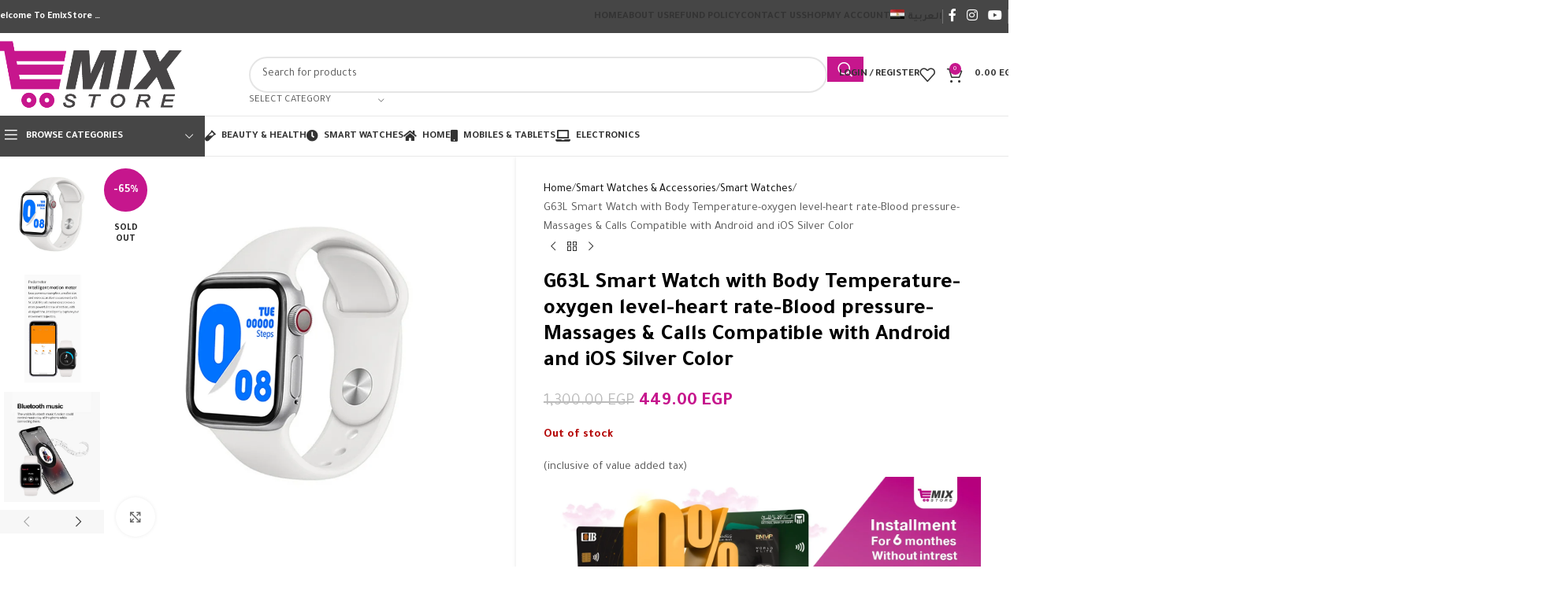

--- FILE ---
content_type: text/html; charset=UTF-8
request_url: https://emixstore.com/product/g63l-smart-watch-with-body-temperature-oxygen-level-heart-rate-blood-pressure-massages-calls-compatible-with-android-and-ios-silver-color/
body_size: 49279
content:
<!DOCTYPE html>
<html lang="en-US">
<head>
	<meta charset="UTF-8">
	<link rel="profile" href="https://gmpg.org/xfn/11">
	<link rel="pingback" href="https://emixstore.com/xmlrpc.php">

	<title>G63L Smart Watch with Body Temperature-oxygen level-heart rate-Blood pressure-Massages &#038; Calls Compatible with Android and iOS Silver Color &#8211; E MixStore</title>
<meta name='robots' content='max-image-preview:large' />
	<style>img:is([sizes="auto" i], [sizes^="auto," i]) { contain-intrinsic-size: 3000px 1500px }</style>
	<link rel="alternate" hreflang="ar" href="https://emixstore.com/ar/product/%d8%b3%d8%a7%d8%b9%d8%a9-%d8%b0%d9%83%d9%8a%d8%a9-g63l-%d8%aa%d9%82%d9%88%d9%85-%d8%a8%d9%82%d9%8a%d8%a7%d8%b3-%d8%af%d8%b1%d8%ac%d8%a9-%d8%ad%d8%b1%d8%a7%d8%b1%d8%a9-%d8%a7%d9%84%d8%ac%d8%b3-3/" />
<link rel="alternate" hreflang="en" href="https://emixstore.com/product/g63l-smart-watch-with-body-temperature-oxygen-level-heart-rate-blood-pressure-massages-calls-compatible-with-android-and-ios-silver-color/" />
<link rel="alternate" hreflang="x-default" href="https://emixstore.com/product/g63l-smart-watch-with-body-temperature-oxygen-level-heart-rate-blood-pressure-massages-calls-compatible-with-android-and-ios-silver-color/" />
<link rel='dns-prefetch' href='//fonts.googleapis.com' />
<link rel="alternate" type="application/rss+xml" title="E MixStore &raquo; Feed" href="https://emixstore.com/feed/" />
<link rel='stylesheet' id='wp-block-library-css' href='https://emixstore.com/wp-includes/css/dist/block-library/style.min.css?ver=6.8.3' type='text/css' media='all' />
<style id='safe-svg-svg-icon-style-inline-css' type='text/css'>
.safe-svg-cover{text-align:center}.safe-svg-cover .safe-svg-inside{display:inline-block;max-width:100%}.safe-svg-cover svg{fill:currentColor;height:100%;max-height:100%;max-width:100%;width:100%}

</style>
<style id='global-styles-inline-css' type='text/css'>
:root{--wp--preset--aspect-ratio--square: 1;--wp--preset--aspect-ratio--4-3: 4/3;--wp--preset--aspect-ratio--3-4: 3/4;--wp--preset--aspect-ratio--3-2: 3/2;--wp--preset--aspect-ratio--2-3: 2/3;--wp--preset--aspect-ratio--16-9: 16/9;--wp--preset--aspect-ratio--9-16: 9/16;--wp--preset--color--black: #000000;--wp--preset--color--cyan-bluish-gray: #abb8c3;--wp--preset--color--white: #ffffff;--wp--preset--color--pale-pink: #f78da7;--wp--preset--color--vivid-red: #cf2e2e;--wp--preset--color--luminous-vivid-orange: #ff6900;--wp--preset--color--luminous-vivid-amber: #fcb900;--wp--preset--color--light-green-cyan: #7bdcb5;--wp--preset--color--vivid-green-cyan: #00d084;--wp--preset--color--pale-cyan-blue: #8ed1fc;--wp--preset--color--vivid-cyan-blue: #0693e3;--wp--preset--color--vivid-purple: #9b51e0;--wp--preset--gradient--vivid-cyan-blue-to-vivid-purple: linear-gradient(135deg,rgba(6,147,227,1) 0%,rgb(155,81,224) 100%);--wp--preset--gradient--light-green-cyan-to-vivid-green-cyan: linear-gradient(135deg,rgb(122,220,180) 0%,rgb(0,208,130) 100%);--wp--preset--gradient--luminous-vivid-amber-to-luminous-vivid-orange: linear-gradient(135deg,rgba(252,185,0,1) 0%,rgba(255,105,0,1) 100%);--wp--preset--gradient--luminous-vivid-orange-to-vivid-red: linear-gradient(135deg,rgba(255,105,0,1) 0%,rgb(207,46,46) 100%);--wp--preset--gradient--very-light-gray-to-cyan-bluish-gray: linear-gradient(135deg,rgb(238,238,238) 0%,rgb(169,184,195) 100%);--wp--preset--gradient--cool-to-warm-spectrum: linear-gradient(135deg,rgb(74,234,220) 0%,rgb(151,120,209) 20%,rgb(207,42,186) 40%,rgb(238,44,130) 60%,rgb(251,105,98) 80%,rgb(254,248,76) 100%);--wp--preset--gradient--blush-light-purple: linear-gradient(135deg,rgb(255,206,236) 0%,rgb(152,150,240) 100%);--wp--preset--gradient--blush-bordeaux: linear-gradient(135deg,rgb(254,205,165) 0%,rgb(254,45,45) 50%,rgb(107,0,62) 100%);--wp--preset--gradient--luminous-dusk: linear-gradient(135deg,rgb(255,203,112) 0%,rgb(199,81,192) 50%,rgb(65,88,208) 100%);--wp--preset--gradient--pale-ocean: linear-gradient(135deg,rgb(255,245,203) 0%,rgb(182,227,212) 50%,rgb(51,167,181) 100%);--wp--preset--gradient--electric-grass: linear-gradient(135deg,rgb(202,248,128) 0%,rgb(113,206,126) 100%);--wp--preset--gradient--midnight: linear-gradient(135deg,rgb(2,3,129) 0%,rgb(40,116,252) 100%);--wp--preset--font-size--small: 13px;--wp--preset--font-size--medium: 20px;--wp--preset--font-size--large: 36px;--wp--preset--font-size--x-large: 42px;--wp--preset--spacing--20: 0.44rem;--wp--preset--spacing--30: 0.67rem;--wp--preset--spacing--40: 1rem;--wp--preset--spacing--50: 1.5rem;--wp--preset--spacing--60: 2.25rem;--wp--preset--spacing--70: 3.38rem;--wp--preset--spacing--80: 5.06rem;--wp--preset--shadow--natural: 6px 6px 9px rgba(0, 0, 0, 0.2);--wp--preset--shadow--deep: 12px 12px 50px rgba(0, 0, 0, 0.4);--wp--preset--shadow--sharp: 6px 6px 0px rgba(0, 0, 0, 0.2);--wp--preset--shadow--outlined: 6px 6px 0px -3px rgba(255, 255, 255, 1), 6px 6px rgba(0, 0, 0, 1);--wp--preset--shadow--crisp: 6px 6px 0px rgba(0, 0, 0, 1);}:where(body) { margin: 0; }.wp-site-blocks > .alignleft { float: left; margin-right: 2em; }.wp-site-blocks > .alignright { float: right; margin-left: 2em; }.wp-site-blocks > .aligncenter { justify-content: center; margin-left: auto; margin-right: auto; }:where(.is-layout-flex){gap: 0.5em;}:where(.is-layout-grid){gap: 0.5em;}.is-layout-flow > .alignleft{float: left;margin-inline-start: 0;margin-inline-end: 2em;}.is-layout-flow > .alignright{float: right;margin-inline-start: 2em;margin-inline-end: 0;}.is-layout-flow > .aligncenter{margin-left: auto !important;margin-right: auto !important;}.is-layout-constrained > .alignleft{float: left;margin-inline-start: 0;margin-inline-end: 2em;}.is-layout-constrained > .alignright{float: right;margin-inline-start: 2em;margin-inline-end: 0;}.is-layout-constrained > .aligncenter{margin-left: auto !important;margin-right: auto !important;}.is-layout-constrained > :where(:not(.alignleft):not(.alignright):not(.alignfull)){margin-left: auto !important;margin-right: auto !important;}body .is-layout-flex{display: flex;}.is-layout-flex{flex-wrap: wrap;align-items: center;}.is-layout-flex > :is(*, div){margin: 0;}body .is-layout-grid{display: grid;}.is-layout-grid > :is(*, div){margin: 0;}body{padding-top: 0px;padding-right: 0px;padding-bottom: 0px;padding-left: 0px;}a:where(:not(.wp-element-button)){text-decoration: none;}:root :where(.wp-element-button, .wp-block-button__link){background-color: #32373c;border-width: 0;color: #fff;font-family: inherit;font-size: inherit;line-height: inherit;padding: calc(0.667em + 2px) calc(1.333em + 2px);text-decoration: none;}.has-black-color{color: var(--wp--preset--color--black) !important;}.has-cyan-bluish-gray-color{color: var(--wp--preset--color--cyan-bluish-gray) !important;}.has-white-color{color: var(--wp--preset--color--white) !important;}.has-pale-pink-color{color: var(--wp--preset--color--pale-pink) !important;}.has-vivid-red-color{color: var(--wp--preset--color--vivid-red) !important;}.has-luminous-vivid-orange-color{color: var(--wp--preset--color--luminous-vivid-orange) !important;}.has-luminous-vivid-amber-color{color: var(--wp--preset--color--luminous-vivid-amber) !important;}.has-light-green-cyan-color{color: var(--wp--preset--color--light-green-cyan) !important;}.has-vivid-green-cyan-color{color: var(--wp--preset--color--vivid-green-cyan) !important;}.has-pale-cyan-blue-color{color: var(--wp--preset--color--pale-cyan-blue) !important;}.has-vivid-cyan-blue-color{color: var(--wp--preset--color--vivid-cyan-blue) !important;}.has-vivid-purple-color{color: var(--wp--preset--color--vivid-purple) !important;}.has-black-background-color{background-color: var(--wp--preset--color--black) !important;}.has-cyan-bluish-gray-background-color{background-color: var(--wp--preset--color--cyan-bluish-gray) !important;}.has-white-background-color{background-color: var(--wp--preset--color--white) !important;}.has-pale-pink-background-color{background-color: var(--wp--preset--color--pale-pink) !important;}.has-vivid-red-background-color{background-color: var(--wp--preset--color--vivid-red) !important;}.has-luminous-vivid-orange-background-color{background-color: var(--wp--preset--color--luminous-vivid-orange) !important;}.has-luminous-vivid-amber-background-color{background-color: var(--wp--preset--color--luminous-vivid-amber) !important;}.has-light-green-cyan-background-color{background-color: var(--wp--preset--color--light-green-cyan) !important;}.has-vivid-green-cyan-background-color{background-color: var(--wp--preset--color--vivid-green-cyan) !important;}.has-pale-cyan-blue-background-color{background-color: var(--wp--preset--color--pale-cyan-blue) !important;}.has-vivid-cyan-blue-background-color{background-color: var(--wp--preset--color--vivid-cyan-blue) !important;}.has-vivid-purple-background-color{background-color: var(--wp--preset--color--vivid-purple) !important;}.has-black-border-color{border-color: var(--wp--preset--color--black) !important;}.has-cyan-bluish-gray-border-color{border-color: var(--wp--preset--color--cyan-bluish-gray) !important;}.has-white-border-color{border-color: var(--wp--preset--color--white) !important;}.has-pale-pink-border-color{border-color: var(--wp--preset--color--pale-pink) !important;}.has-vivid-red-border-color{border-color: var(--wp--preset--color--vivid-red) !important;}.has-luminous-vivid-orange-border-color{border-color: var(--wp--preset--color--luminous-vivid-orange) !important;}.has-luminous-vivid-amber-border-color{border-color: var(--wp--preset--color--luminous-vivid-amber) !important;}.has-light-green-cyan-border-color{border-color: var(--wp--preset--color--light-green-cyan) !important;}.has-vivid-green-cyan-border-color{border-color: var(--wp--preset--color--vivid-green-cyan) !important;}.has-pale-cyan-blue-border-color{border-color: var(--wp--preset--color--pale-cyan-blue) !important;}.has-vivid-cyan-blue-border-color{border-color: var(--wp--preset--color--vivid-cyan-blue) !important;}.has-vivid-purple-border-color{border-color: var(--wp--preset--color--vivid-purple) !important;}.has-vivid-cyan-blue-to-vivid-purple-gradient-background{background: var(--wp--preset--gradient--vivid-cyan-blue-to-vivid-purple) !important;}.has-light-green-cyan-to-vivid-green-cyan-gradient-background{background: var(--wp--preset--gradient--light-green-cyan-to-vivid-green-cyan) !important;}.has-luminous-vivid-amber-to-luminous-vivid-orange-gradient-background{background: var(--wp--preset--gradient--luminous-vivid-amber-to-luminous-vivid-orange) !important;}.has-luminous-vivid-orange-to-vivid-red-gradient-background{background: var(--wp--preset--gradient--luminous-vivid-orange-to-vivid-red) !important;}.has-very-light-gray-to-cyan-bluish-gray-gradient-background{background: var(--wp--preset--gradient--very-light-gray-to-cyan-bluish-gray) !important;}.has-cool-to-warm-spectrum-gradient-background{background: var(--wp--preset--gradient--cool-to-warm-spectrum) !important;}.has-blush-light-purple-gradient-background{background: var(--wp--preset--gradient--blush-light-purple) !important;}.has-blush-bordeaux-gradient-background{background: var(--wp--preset--gradient--blush-bordeaux) !important;}.has-luminous-dusk-gradient-background{background: var(--wp--preset--gradient--luminous-dusk) !important;}.has-pale-ocean-gradient-background{background: var(--wp--preset--gradient--pale-ocean) !important;}.has-electric-grass-gradient-background{background: var(--wp--preset--gradient--electric-grass) !important;}.has-midnight-gradient-background{background: var(--wp--preset--gradient--midnight) !important;}.has-small-font-size{font-size: var(--wp--preset--font-size--small) !important;}.has-medium-font-size{font-size: var(--wp--preset--font-size--medium) !important;}.has-large-font-size{font-size: var(--wp--preset--font-size--large) !important;}.has-x-large-font-size{font-size: var(--wp--preset--font-size--x-large) !important;}
:where(.wp-block-post-template.is-layout-flex){gap: 1.25em;}:where(.wp-block-post-template.is-layout-grid){gap: 1.25em;}
:where(.wp-block-columns.is-layout-flex){gap: 2em;}:where(.wp-block-columns.is-layout-grid){gap: 2em;}
:root :where(.wp-block-pullquote){font-size: 1.5em;line-height: 1.6;}
</style>
<style id='woocommerce-inline-inline-css' type='text/css'>
.woocommerce form .form-row .required { visibility: visible; }
</style>
<link rel='stylesheet' id='wpml-legacy-horizontal-list-0-css' href='https://emixstore.com/wp-content/plugins/sitepress-multilingual-cms/templates/language-switchers/legacy-list-horizontal/style.min.css?ver=1' type='text/css' media='all' />
<link rel='stylesheet' id='wpml-menu-item-0-css' href='https://emixstore.com/wp-content/plugins/sitepress-multilingual-cms/templates/language-switchers/menu-item/style.min.css?ver=1' type='text/css' media='all' />
<link rel='stylesheet' id='elementor-icons-css' href='https://emixstore.com/wp-content/plugins/elementor/assets/lib/eicons/css/elementor-icons.min.css?ver=5.44.0' type='text/css' media='all' />
<link rel='stylesheet' id='elementor-frontend-css' href='https://emixstore.com/wp-content/plugins/elementor/assets/css/frontend.min.css?ver=3.32.3' type='text/css' media='all' />
<link rel='stylesheet' id='elementor-post-56-css' href='https://emixstore.com/wp-content/uploads/elementor/css/post-56.css?ver=1766425497' type='text/css' media='all' />
<link rel='stylesheet' id='wd-style-base-css' href='https://emixstore.com/wp-content/themes/woodmart/css/parts/base.min.css?ver=8.2.7' type='text/css' media='all' />
<link rel='stylesheet' id='wd-helpers-wpb-elem-css' href='https://emixstore.com/wp-content/themes/woodmart/css/parts/helpers-wpb-elem.min.css?ver=8.2.7' type='text/css' media='all' />
<link rel='stylesheet' id='wd-revolution-slider-css' href='https://emixstore.com/wp-content/themes/woodmart/css/parts/int-rev-slider.min.css?ver=8.2.7' type='text/css' media='all' />
<link rel='stylesheet' id='wd-wpml-css' href='https://emixstore.com/wp-content/themes/woodmart/css/parts/int-wpml.min.css?ver=8.2.7' type='text/css' media='all' />
<link rel='stylesheet' id='wd-elementor-base-css' href='https://emixstore.com/wp-content/themes/woodmart/css/parts/int-elem-base.min.css?ver=8.2.7' type='text/css' media='all' />
<link rel='stylesheet' id='wd-int-wordfence-css' href='https://emixstore.com/wp-content/themes/woodmart/css/parts/int-wordfence.min.css?ver=8.2.7' type='text/css' media='all' />
<link rel='stylesheet' id='wd-notices-fixed-css' href='https://emixstore.com/wp-content/themes/woodmart/css/parts/woo-opt-sticky-notices-old.min.css?ver=8.2.7' type='text/css' media='all' />
<link rel='stylesheet' id='wd-woocommerce-base-css' href='https://emixstore.com/wp-content/themes/woodmart/css/parts/woocommerce-base.min.css?ver=8.2.7' type='text/css' media='all' />
<link rel='stylesheet' id='wd-mod-star-rating-css' href='https://emixstore.com/wp-content/themes/woodmart/css/parts/mod-star-rating.min.css?ver=8.2.7' type='text/css' media='all' />
<link rel='stylesheet' id='wd-woocommerce-block-notices-css' href='https://emixstore.com/wp-content/themes/woodmart/css/parts/woo-mod-block-notices.min.css?ver=8.2.7' type='text/css' media='all' />
<link rel='stylesheet' id='wd-woo-mod-quantity-css' href='https://emixstore.com/wp-content/themes/woodmart/css/parts/woo-mod-quantity.min.css?ver=8.2.7' type='text/css' media='all' />
<link rel='stylesheet' id='wd-woo-single-prod-el-base-css' href='https://emixstore.com/wp-content/themes/woodmart/css/parts/woo-single-prod-el-base.min.css?ver=8.2.7' type='text/css' media='all' />
<link rel='stylesheet' id='wd-woo-mod-stock-status-css' href='https://emixstore.com/wp-content/themes/woodmart/css/parts/woo-mod-stock-status.min.css?ver=8.2.7' type='text/css' media='all' />
<link rel='stylesheet' id='wd-woo-mod-shop-attributes-css' href='https://emixstore.com/wp-content/themes/woodmart/css/parts/woo-mod-shop-attributes.min.css?ver=8.2.7' type='text/css' media='all' />
<link rel='stylesheet' id='wd-wp-blocks-css' href='https://emixstore.com/wp-content/themes/woodmart/css/parts/wp-blocks.min.css?ver=8.2.7' type='text/css' media='all' />
<link rel='stylesheet' id='wd-header-base-css' href='https://emixstore.com/wp-content/themes/woodmart/css/parts/header-base.min.css?ver=8.2.7' type='text/css' media='all' />
<link rel='stylesheet' id='wd-mod-tools-css' href='https://emixstore.com/wp-content/themes/woodmart/css/parts/mod-tools.min.css?ver=8.2.7' type='text/css' media='all' />
<link rel='stylesheet' id='wd-header-elements-base-css' href='https://emixstore.com/wp-content/themes/woodmart/css/parts/header-el-base.min.css?ver=8.2.7' type='text/css' media='all' />
<link rel='stylesheet' id='wd-social-icons-css' href='https://emixstore.com/wp-content/themes/woodmart/css/parts/el-social-icons.min.css?ver=8.2.7' type='text/css' media='all' />
<link rel='stylesheet' id='wd-header-search-css' href='https://emixstore.com/wp-content/themes/woodmart/css/parts/header-el-search.min.css?ver=8.2.7' type='text/css' media='all' />
<link rel='stylesheet' id='wd-header-search-form-css' href='https://emixstore.com/wp-content/themes/woodmart/css/parts/header-el-search-form.min.css?ver=8.2.7' type='text/css' media='all' />
<link rel='stylesheet' id='wd-wd-search-form-css' href='https://emixstore.com/wp-content/themes/woodmart/css/parts/wd-search-form.min.css?ver=8.2.7' type='text/css' media='all' />
<link rel='stylesheet' id='wd-wd-search-results-css' href='https://emixstore.com/wp-content/themes/woodmart/css/parts/wd-search-results.min.css?ver=8.2.7' type='text/css' media='all' />
<link rel='stylesheet' id='wd-wd-search-dropdown-css' href='https://emixstore.com/wp-content/themes/woodmart/css/parts/wd-search-dropdown.min.css?ver=8.2.7' type='text/css' media='all' />
<link rel='stylesheet' id='wd-wd-search-cat-css' href='https://emixstore.com/wp-content/themes/woodmart/css/parts/wd-search-cat.min.css?ver=8.2.7' type='text/css' media='all' />
<link rel='stylesheet' id='wd-woo-mod-login-form-css' href='https://emixstore.com/wp-content/themes/woodmart/css/parts/woo-mod-login-form.min.css?ver=8.2.7' type='text/css' media='all' />
<link rel='stylesheet' id='wd-header-my-account-css' href='https://emixstore.com/wp-content/themes/woodmart/css/parts/header-el-my-account.min.css?ver=8.2.7' type='text/css' media='all' />
<link rel='stylesheet' id='wd-header-cart-side-css' href='https://emixstore.com/wp-content/themes/woodmart/css/parts/header-el-cart-side.min.css?ver=8.2.7' type='text/css' media='all' />
<link rel='stylesheet' id='wd-header-cart-css' href='https://emixstore.com/wp-content/themes/woodmart/css/parts/header-el-cart.min.css?ver=8.2.7' type='text/css' media='all' />
<link rel='stylesheet' id='wd-widget-shopping-cart-css' href='https://emixstore.com/wp-content/themes/woodmart/css/parts/woo-widget-shopping-cart.min.css?ver=8.2.7' type='text/css' media='all' />
<link rel='stylesheet' id='wd-widget-product-list-css' href='https://emixstore.com/wp-content/themes/woodmart/css/parts/woo-widget-product-list.min.css?ver=8.2.7' type='text/css' media='all' />
<link rel='stylesheet' id='wd-header-mobile-nav-dropdown-css' href='https://emixstore.com/wp-content/themes/woodmart/css/parts/header-el-mobile-nav-dropdown.min.css?ver=8.2.7' type='text/css' media='all' />
<link rel='stylesheet' id='wd-header-categories-nav-css' href='https://emixstore.com/wp-content/themes/woodmart/css/parts/header-el-category-nav.min.css?ver=8.2.7' type='text/css' media='all' />
<link rel='stylesheet' id='wd-mod-nav-vertical-css' href='https://emixstore.com/wp-content/themes/woodmart/css/parts/mod-nav-vertical.min.css?ver=8.2.7' type='text/css' media='all' />
<link rel='stylesheet' id='wd-mod-nav-vertical-design-default-css' href='https://emixstore.com/wp-content/themes/woodmart/css/parts/mod-nav-vertical-design-default.min.css?ver=8.2.7' type='text/css' media='all' />
<link rel='stylesheet' id='wd-woo-single-prod-predefined-css' href='https://emixstore.com/wp-content/themes/woodmart/css/parts/woo-single-prod-predefined.min.css?ver=8.2.7' type='text/css' media='all' />
<link rel='stylesheet' id='wd-woo-single-prod-and-quick-view-predefined-css' href='https://emixstore.com/wp-content/themes/woodmart/css/parts/woo-single-prod-and-quick-view-predefined.min.css?ver=8.2.7' type='text/css' media='all' />
<link rel='stylesheet' id='wd-woo-single-prod-el-tabs-predefined-css' href='https://emixstore.com/wp-content/themes/woodmart/css/parts/woo-single-prod-el-tabs-predefined.min.css?ver=8.2.7' type='text/css' media='all' />
<link rel='stylesheet' id='wd-woo-single-prod-opt-base-css' href='https://emixstore.com/wp-content/themes/woodmart/css/parts/woo-single-prod-opt-base.min.css?ver=8.2.7' type='text/css' media='all' />
<link rel='stylesheet' id='wd-photoswipe-css' href='https://emixstore.com/wp-content/themes/woodmart/css/parts/lib-photoswipe.min.css?ver=8.2.7' type='text/css' media='all' />
<link rel='stylesheet' id='wd-woo-single-prod-el-gallery-css' href='https://emixstore.com/wp-content/themes/woodmart/css/parts/woo-single-prod-el-gallery.min.css?ver=8.2.7' type='text/css' media='all' />
<link rel='stylesheet' id='wd-woo-single-prod-el-gallery-opt-thumb-left-desktop-css' href='https://emixstore.com/wp-content/themes/woodmart/css/parts/woo-single-prod-el-gallery-opt-thumb-left-desktop.min.css?ver=8.2.7' type='text/css' media='all' />
<link rel='stylesheet' id='wd-swiper-css' href='https://emixstore.com/wp-content/themes/woodmart/css/parts/lib-swiper.min.css?ver=8.2.7' type='text/css' media='all' />
<link rel='stylesheet' id='wd-woo-mod-product-labels-css' href='https://emixstore.com/wp-content/themes/woodmart/css/parts/woo-mod-product-labels.min.css?ver=8.2.7' type='text/css' media='all' />
<link rel='stylesheet' id='wd-woo-mod-product-labels-round-css' href='https://emixstore.com/wp-content/themes/woodmart/css/parts/woo-mod-product-labels-round.min.css?ver=8.2.7' type='text/css' media='all' />
<link rel='stylesheet' id='wd-swiper-arrows-css' href='https://emixstore.com/wp-content/themes/woodmart/css/parts/lib-swiper-arrows.min.css?ver=8.2.7' type='text/css' media='all' />
<link rel='stylesheet' id='wd-woo-single-prod-el-navigation-css' href='https://emixstore.com/wp-content/themes/woodmart/css/parts/woo-single-prod-el-navigation.min.css?ver=8.2.7' type='text/css' media='all' />
<link rel='stylesheet' id='wd-tabs-css' href='https://emixstore.com/wp-content/themes/woodmart/css/parts/el-tabs.min.css?ver=8.2.7' type='text/css' media='all' />
<link rel='stylesheet' id='wd-woo-single-prod-el-tabs-opt-layout-tabs-css' href='https://emixstore.com/wp-content/themes/woodmart/css/parts/woo-single-prod-el-tabs-opt-layout-tabs.min.css?ver=8.2.7' type='text/css' media='all' />
<link rel='stylesheet' id='wd-accordion-css' href='https://emixstore.com/wp-content/themes/woodmart/css/parts/el-accordion.min.css?ver=8.2.7' type='text/css' media='all' />
<link rel='stylesheet' id='wd-accordion-elem-wpb-css' href='https://emixstore.com/wp-content/themes/woodmart/css/parts/el-accordion-wpb-elem.min.css?ver=8.2.7' type='text/css' media='all' />
<link rel='stylesheet' id='wd-product-loop-css' href='https://emixstore.com/wp-content/themes/woodmart/css/parts/woo-product-loop.min.css?ver=8.2.7' type='text/css' media='all' />
<link rel='stylesheet' id='wd-product-loop-base-css' href='https://emixstore.com/wp-content/themes/woodmart/css/parts/woo-product-loop-base.min.css?ver=8.2.7' type='text/css' media='all' />
<link rel='stylesheet' id='wd-woo-mod-add-btn-replace-css' href='https://emixstore.com/wp-content/themes/woodmart/css/parts/woo-mod-add-btn-replace.min.css?ver=8.2.7' type='text/css' media='all' />
<link rel='stylesheet' id='wd-mod-more-description-css' href='https://emixstore.com/wp-content/themes/woodmart/css/parts/mod-more-description.min.css?ver=8.2.7' type='text/css' media='all' />
<link rel='stylesheet' id='wd-mfp-popup-css' href='https://emixstore.com/wp-content/themes/woodmart/css/parts/lib-magnific-popup.min.css?ver=8.2.7' type='text/css' media='all' />
<link rel='stylesheet' id='wd-swiper-pagin-css' href='https://emixstore.com/wp-content/themes/woodmart/css/parts/lib-swiper-pagin.min.css?ver=8.2.7' type='text/css' media='all' />
<link rel='stylesheet' id='wd-footer-base-css' href='https://emixstore.com/wp-content/themes/woodmart/css/parts/footer-base.min.css?ver=8.2.7' type='text/css' media='all' />
<link rel='stylesheet' id='wd-widget-product-cat-css' href='https://emixstore.com/wp-content/themes/woodmart/css/parts/woo-widget-product-cat.min.css?ver=8.2.7' type='text/css' media='all' />
<link rel='stylesheet' id='wd-select2-css' href='https://emixstore.com/wp-content/themes/woodmart/css/parts/woo-lib-select2.min.css?ver=8.2.7' type='text/css' media='all' />
<link rel='stylesheet' id='wd-scroll-top-css' href='https://emixstore.com/wp-content/themes/woodmart/css/parts/opt-scrolltotop.min.css?ver=8.2.7' type='text/css' media='all' />
<link rel='stylesheet' id='wd-header-my-account-sidebar-css' href='https://emixstore.com/wp-content/themes/woodmart/css/parts/header-el-my-account-sidebar.min.css?ver=8.2.7' type='text/css' media='all' />
<link rel='stylesheet' id='wd-woo-opt-social-login-css' href='https://emixstore.com/wp-content/themes/woodmart/css/parts/woo-opt-social-login.min.css?ver=8.2.7' type='text/css' media='all' />
<link rel='stylesheet' id='wd-bottom-toolbar-css' href='https://emixstore.com/wp-content/themes/woodmart/css/parts/opt-bottom-toolbar.min.css?ver=8.2.7' type='text/css' media='all' />
<link rel='stylesheet' id='xts-style-header_371279-css' href='https://emixstore.com/wp-content/uploads/2025/09/xts-header_371279-1756736103.css?ver=8.2.7' type='text/css' media='all' />
<link rel='stylesheet' id='xts-google-fonts-css' href='https://fonts.googleapis.com/css?family=Tajawal%3A400%2C700%2C200%2C500&#038;ver=8.2.7' type='text/css' media='all' />
<script type="text/javascript" id="wpml-cookie-js-extra">
/* <![CDATA[ */
var wpml_cookies = {"wp-wpml_current_language":{"value":"en","expires":1,"path":"\/"}};
var wpml_cookies = {"wp-wpml_current_language":{"value":"en","expires":1,"path":"\/"}};
/* ]]> */
</script>
<script type="text/javascript" src="https://emixstore.com/wp-content/plugins/sitepress-multilingual-cms/res/js/cookies/language-cookie.js?ver=480995" id="wpml-cookie-js" defer="defer" data-wp-strategy="defer"></script>
<script type="text/javascript" src="https://emixstore.com/wp-includes/js/jquery/jquery.min.js?ver=3.7.1" id="jquery-core-js"></script>
<script type="text/javascript" src="https://emixstore.com/wp-includes/js/jquery/jquery-migrate.min.js?ver=3.4.1" id="jquery-migrate-js"></script>
<script type="text/javascript" src="https://emixstore.com/wp-content/plugins/woocommerce/assets/js/jquery-blockui/jquery.blockUI.min.js?ver=2.7.0-wc.10.2.3" id="jquery-blockui-js" defer="defer" data-wp-strategy="defer"></script>
<script type="text/javascript" id="wc-add-to-cart-js-extra">
/* <![CDATA[ */
var wc_add_to_cart_params = {"ajax_url":"\/wp-admin\/admin-ajax.php","wc_ajax_url":"\/?wc-ajax=%%endpoint%%","i18n_view_cart":"View cart","cart_url":"https:\/\/emixstore.com\/cart\/","is_cart":"","cart_redirect_after_add":"no"};
/* ]]> */
</script>
<script type="text/javascript" src="https://emixstore.com/wp-content/plugins/woocommerce/assets/js/frontend/add-to-cart.min.js?ver=10.2.3" id="wc-add-to-cart-js" defer="defer" data-wp-strategy="defer"></script>
<script type="text/javascript" id="wc-single-product-js-extra">
/* <![CDATA[ */
var wc_single_product_params = {"i18n_required_rating_text":"Please select a rating","i18n_rating_options":["1 of 5 stars","2 of 5 stars","3 of 5 stars","4 of 5 stars","5 of 5 stars"],"i18n_product_gallery_trigger_text":"View full-screen image gallery","review_rating_required":"yes","flexslider":{"rtl":false,"animation":"slide","smoothHeight":true,"directionNav":false,"controlNav":"thumbnails","slideshow":false,"animationSpeed":500,"animationLoop":false,"allowOneSlide":false},"zoom_enabled":"","zoom_options":[],"photoswipe_enabled":"","photoswipe_options":{"shareEl":false,"closeOnScroll":false,"history":false,"hideAnimationDuration":0,"showAnimationDuration":0},"flexslider_enabled":""};
/* ]]> */
</script>
<script type="text/javascript" src="https://emixstore.com/wp-content/plugins/woocommerce/assets/js/frontend/single-product.min.js?ver=10.2.3" id="wc-single-product-js" defer="defer" data-wp-strategy="defer"></script>
<script type="text/javascript" src="https://emixstore.com/wp-content/plugins/woocommerce/assets/js/js-cookie/js.cookie.min.js?ver=2.1.4-wc.10.2.3" id="js-cookie-js" defer="defer" data-wp-strategy="defer"></script>
<script type="text/javascript" id="woocommerce-js-extra">
/* <![CDATA[ */
var woocommerce_params = {"ajax_url":"\/wp-admin\/admin-ajax.php","wc_ajax_url":"\/?wc-ajax=%%endpoint%%","i18n_password_show":"Show password","i18n_password_hide":"Hide password"};
/* ]]> */
</script>
<script type="text/javascript" src="https://emixstore.com/wp-content/plugins/woocommerce/assets/js/frontend/woocommerce.min.js?ver=10.2.3" id="woocommerce-js" defer="defer" data-wp-strategy="defer"></script>
<script type="text/javascript" src="https://emixstore.com/wp-content/themes/woodmart/js/libs/device.min.js?ver=8.2.7" id="wd-device-library-js"></script>
<script type="text/javascript" src="https://emixstore.com/wp-content/themes/woodmart/js/scripts/global/scrollBar.min.js?ver=8.2.7" id="wd-scrollbar-js"></script>
<link rel="https://api.w.org/" href="https://emixstore.com/wp-json/" /><link rel="alternate" title="JSON" type="application/json" href="https://emixstore.com/wp-json/wp/v2/product/23392" /><link rel="EditURI" type="application/rsd+xml" title="RSD" href="https://emixstore.com/xmlrpc.php?rsd" />
<meta name="generator" content="WordPress 6.8.3" />
<meta name="generator" content="WooCommerce 10.2.3" />
<link rel="canonical" href="https://emixstore.com/product/g63l-smart-watch-with-body-temperature-oxygen-level-heart-rate-blood-pressure-massages-calls-compatible-with-android-and-ios-silver-color/" />
<link rel='shortlink' href='https://emixstore.com/?p=23392' />
<link rel="alternate" title="oEmbed (JSON)" type="application/json+oembed" href="https://emixstore.com/wp-json/oembed/1.0/embed?url=https%3A%2F%2Femixstore.com%2Fproduct%2Fg63l-smart-watch-with-body-temperature-oxygen-level-heart-rate-blood-pressure-massages-calls-compatible-with-android-and-ios-silver-color%2F" />
<link rel="alternate" title="oEmbed (XML)" type="text/xml+oembed" href="https://emixstore.com/wp-json/oembed/1.0/embed?url=https%3A%2F%2Femixstore.com%2Fproduct%2Fg63l-smart-watch-with-body-temperature-oxygen-level-heart-rate-blood-pressure-massages-calls-compatible-with-android-and-ios-silver-color%2F&#038;format=xml" />
<meta name="generator" content="WPML ver:4.8.0 stt:5,1;" />
					<meta name="viewport" content="width=device-width, initial-scale=1.0, maximum-scale=1.0, user-scalable=no">
										<noscript><style>.woocommerce-product-gallery{ opacity: 1 !important; }</style></noscript>
	<meta name="generator" content="Elementor 3.32.3; features: additional_custom_breakpoints; settings: css_print_method-external, google_font-enabled, font_display-auto">
			<style>
				.e-con.e-parent:nth-of-type(n+4):not(.e-lazyloaded):not(.e-no-lazyload),
				.e-con.e-parent:nth-of-type(n+4):not(.e-lazyloaded):not(.e-no-lazyload) * {
					background-image: none !important;
				}
				@media screen and (max-height: 1024px) {
					.e-con.e-parent:nth-of-type(n+3):not(.e-lazyloaded):not(.e-no-lazyload),
					.e-con.e-parent:nth-of-type(n+3):not(.e-lazyloaded):not(.e-no-lazyload) * {
						background-image: none !important;
					}
				}
				@media screen and (max-height: 640px) {
					.e-con.e-parent:nth-of-type(n+2):not(.e-lazyloaded):not(.e-no-lazyload),
					.e-con.e-parent:nth-of-type(n+2):not(.e-lazyloaded):not(.e-no-lazyload) * {
						background-image: none !important;
					}
				}
			</style>
			<meta name="generator" content="Powered by Slider Revolution 6.7.37 - responsive, Mobile-Friendly Slider Plugin for WordPress with comfortable drag and drop interface." />
<link rel="icon" href="https://emixstore.com/wp-content/uploads/2020/07/cropped-favicon-trans-32x32.png" sizes="32x32" />
<link rel="icon" href="https://emixstore.com/wp-content/uploads/2020/07/cropped-favicon-trans-192x192.png" sizes="192x192" />
<link rel="apple-touch-icon" href="https://emixstore.com/wp-content/uploads/2020/07/cropped-favicon-trans-180x180.png" />
<meta name="msapplication-TileImage" content="https://emixstore.com/wp-content/uploads/2020/07/cropped-favicon-trans-270x270.png" />
<script>function setREVStartSize(e){
			//window.requestAnimationFrame(function() {
				window.RSIW = window.RSIW===undefined ? window.innerWidth : window.RSIW;
				window.RSIH = window.RSIH===undefined ? window.innerHeight : window.RSIH;
				try {
					var pw = document.getElementById(e.c).parentNode.offsetWidth,
						newh;
					pw = pw===0 || isNaN(pw) || (e.l=="fullwidth" || e.layout=="fullwidth") ? window.RSIW : pw;
					e.tabw = e.tabw===undefined ? 0 : parseInt(e.tabw);
					e.thumbw = e.thumbw===undefined ? 0 : parseInt(e.thumbw);
					e.tabh = e.tabh===undefined ? 0 : parseInt(e.tabh);
					e.thumbh = e.thumbh===undefined ? 0 : parseInt(e.thumbh);
					e.tabhide = e.tabhide===undefined ? 0 : parseInt(e.tabhide);
					e.thumbhide = e.thumbhide===undefined ? 0 : parseInt(e.thumbhide);
					e.mh = e.mh===undefined || e.mh=="" || e.mh==="auto" ? 0 : parseInt(e.mh,0);
					if(e.layout==="fullscreen" || e.l==="fullscreen")
						newh = Math.max(e.mh,window.RSIH);
					else{
						e.gw = Array.isArray(e.gw) ? e.gw : [e.gw];
						for (var i in e.rl) if (e.gw[i]===undefined || e.gw[i]===0) e.gw[i] = e.gw[i-1];
						e.gh = e.el===undefined || e.el==="" || (Array.isArray(e.el) && e.el.length==0)? e.gh : e.el;
						e.gh = Array.isArray(e.gh) ? e.gh : [e.gh];
						for (var i in e.rl) if (e.gh[i]===undefined || e.gh[i]===0) e.gh[i] = e.gh[i-1];
											
						var nl = new Array(e.rl.length),
							ix = 0,
							sl;
						e.tabw = e.tabhide>=pw ? 0 : e.tabw;
						e.thumbw = e.thumbhide>=pw ? 0 : e.thumbw;
						e.tabh = e.tabhide>=pw ? 0 : e.tabh;
						e.thumbh = e.thumbhide>=pw ? 0 : e.thumbh;
						for (var i in e.rl) nl[i] = e.rl[i]<window.RSIW ? 0 : e.rl[i];
						sl = nl[0];
						for (var i in nl) if (sl>nl[i] && nl[i]>0) { sl = nl[i]; ix=i;}
						var m = pw>(e.gw[ix]+e.tabw+e.thumbw) ? 1 : (pw-(e.tabw+e.thumbw)) / (e.gw[ix]);
						newh =  (e.gh[ix] * m) + (e.tabh + e.thumbh);
					}
					var el = document.getElementById(e.c);
					if (el!==null && el) el.style.height = newh+"px";
					el = document.getElementById(e.c+"_wrapper");
					if (el!==null && el) {
						el.style.height = newh+"px";
						el.style.display = "block";
					}
				} catch(e){
					console.log("Failure at Presize of Slider:" + e)
				}
			//});
		  };</script>
		<style type="text/css" id="wp-custom-css">
			.rtl .wd-header-nav {
	display: flex;}
body .site-mobile-menu .menu-item-compare {
    display: none;
}

.owl-carousel{
 direction: ltr !important;
}
.owl-carousel.owl-rtl {
    direction: rtl !important;
}
button.dokan-btn.dokan-btn-theme {
    margin: 15px;
}
h1.entry-title.title {
    color: white !important;
}
h5.widget-title {
    color: white;
}
a.woocommerce-product-gallery__lightbox {
   
    right: auto;
}

.rtl .wd-button-remove-wrap.wd-action-btn.wd-style-text.wd-cross-icon {
    margin-bottom: 25px !important;
}
#wcfmmp-store input[type="text"], #wcfmmp-store input[type="email"] {
    border: 1px solid #666;
    color: #000;
    padding: 28px;
    margin: 0px;
    background-color: #fff;
    height: 60px;
    outline: none;
}
div#wp-about-wrap,p.about.wcfm_title.wcfm_full_ele{
    display: none !important;
}
.rtl a.wcfm_product_multivendor {
    float: right;
}
.wcfmmp_become_vendor_link {

    background: #c6168d;
    padding: 12px 20px;
	border-radius: 20px !important;
    font-size: 13px;
    line-height: 18px;
    position: relative;
    display: inline-flex;
    align-items: center;
    justify-content: center;
    outline: none;
    border-width: 0;
    border-style: solid;
    border-color: transparent;
    border-radius: 0;
    box-shadow: none;
    vertical-align: middle;
    text-align: center;
    text-decoration: none;
    text-transform: uppercase;
    text-shadow: none;
    letter-spacing: .3px;
    font-weight: 600;
    cursor: pointer;
    transition: color .25s ease, background-color .25s ease, border-color .25s ease, box-shadow .25s ease, opacity .25s ease;
}
.wcfmmp_become_vendor_link a
{
	color:white;
}
#wcfm_menu .wcfm_menu_items a.wcfm_menu_item:hover:after {
    left: 0px !important;
    right: auto;
    border-right-color: transparent;
    border-left-color: #c6168d;
}
.wd-hover-base .wcfmmp_sold_by_container {
    margin-bottom: 4px;
    display: none !important;
}
div#woocommerce_product_categories-9 h5 {
    color: black;
}
div#woocommerce_product_categories-8 h5,div#woocommerce_price_filter-4 h5 ,div#woocommerce_price_filter-5 h5{
    color: black;
}
.wd-sub-menu li a{
	 color: black !important;
	font-size:16px !important;
}
.wd-sub-menu li a:hover{
	color: #c6168d !important;
}
.woocommerce-breadcrumb a, .yoast-breadcrumb a {
    color: #000000 !important;
    font-size: 14px !important;
}
.wd-tab-wrapper.woodmart-tab-wrapper {
    color: black !important;
}
.wd-cat-inner.wrapp-category h3{
	display:none;
}		</style>
		<style>
		
		</style>			<style id="wd-style-theme_settings_default-css" data-type="wd-style-theme_settings_default">
				@font-face {
	font-weight: normal;
	font-style: normal;
	font-family: "woodmart-font";
	src: url("//emixstore.com/wp-content/themes/woodmart/fonts/woodmart-font-1-400.woff2?v=8.2.7") format("woff2");
}

@font-face {
	font-family: "star";
	font-weight: 400;
	font-style: normal;
	src: url("//emixstore.com/wp-content/plugins/woocommerce/assets/fonts/star.eot?#iefix") format("embedded-opentype"), url("//emixstore.com/wp-content/plugins/woocommerce/assets/fonts/star.woff") format("woff"), url("//emixstore.com/wp-content/plugins/woocommerce/assets/fonts/star.ttf") format("truetype"), url("//emixstore.com/wp-content/plugins/woocommerce/assets/fonts/star.svg#star") format("svg");
}

@font-face {
	font-family: "WooCommerce";
	font-weight: 400;
	font-style: normal;
	src: url("//emixstore.com/wp-content/plugins/woocommerce/assets/fonts/WooCommerce.eot?#iefix") format("embedded-opentype"), url("//emixstore.com/wp-content/plugins/woocommerce/assets/fonts/WooCommerce.woff") format("woff"), url("//emixstore.com/wp-content/plugins/woocommerce/assets/fonts/WooCommerce.ttf") format("truetype"), url("//emixstore.com/wp-content/plugins/woocommerce/assets/fonts/WooCommerce.svg#WooCommerce") format("svg");
}

:root {
	--wd-text-font: "Tajawal", Arial, Helvetica, sans-serif;
	--wd-text-font-weight: 400;
	--wd-text-color: #777777;
	--wd-text-font-size: 14px;
	--wd-title-font: "Tajawal", Arial, Helvetica, sans-serif;
	--wd-title-font-weight: 600;
	--wd-title-color: rgb(10,10,10);
	--wd-entities-title-font: "Tajawal", Arial, Helvetica, sans-serif;
	--wd-entities-title-font-weight: 500;
	--wd-entities-title-color: #333333;
	--wd-entities-title-color-hover: rgb(51 51 51 / 65%);
	--wd-alternative-font: "Tajawal", Arial, Helvetica, sans-serif;
	--wd-widget-title-font: "Tajawal", Arial, Helvetica, sans-serif;
	--wd-widget-title-font-weight: 600;
	--wd-widget-title-transform: uppercase;
	--wd-widget-title-color: #333;
	--wd-widget-title-font-size: 16px;
	--wd-header-el-font: "Tajawal", Arial, Helvetica, sans-serif;
	--wd-header-el-font-weight: 700;
	--wd-header-el-transform: uppercase;
	--wd-header-el-font-size: 13px;
	--wd-primary-color: #c6168d;
	--wd-alternative-color: #fbbc34;
	--wd-link-color: #333333;
	--wd-link-color-hover: #242424;
	--btn-default-bgcolor: #f7f7f7;
	--btn-default-bgcolor-hover: #efefef;
	--btn-accented-bgcolor: #c6168d;
	--btn-accented-bgcolor-hover: rgb(198,22,141);
	--wd-form-brd-width: 2px;
	--notices-success-bg: #459647;
	--notices-success-color: #fff;
	--notices-warning-bg: #E0B252;
	--notices-warning-color: #fff;
}
.wd-popup.wd-age-verify {
	--wd-popup-width: 500px;
}
.wd-popup.wd-promo-popup {
	background-color: #111111;
	background-image: none;
	background-repeat: no-repeat;
	background-size: contain;
	background-position: left center;
	--wd-popup-width: 800px;
}
:is(.woodmart-woocommerce-layered-nav, .wd-product-category-filter) .wd-scroll-content {
	max-height: 280px;
}
.wd-page-title {
	background-color: #0a0a0a;
	background-image: none;
	background-size: cover;
	background-position: center center;
}
.wd-footer {
	background-color: #0a0a0a;
	background-image: none;
}
.wd-popup.popup-quick-view {
	--wd-popup-width: 920px;
}
:root{
--wd-container-w: 1600px;
--wd-form-brd-radius: 35px;
--btn-default-color: #333;
--btn-default-color-hover: #333;
--btn-accented-color: #fff;
--btn-accented-color-hover: #fff;
--btn-default-brd-radius: 35px;
--btn-default-box-shadow: none;
--btn-default-box-shadow-hover: none;
--btn-accented-brd-radius: 35px;
--btn-accented-box-shadow: none;
--btn-accented-box-shadow-hover: none;
--wd-brd-radius: 0px;
}

@media (min-width: 1600px) {
section.elementor-section.wd-section-stretch > .elementor-container {
margin-left: auto;
margin-right: auto;
}
}


			</style>
			</head>

<body class="wp-singular product-template-default single single-product postid-23392 wp-theme-woodmart theme-woodmart woocommerce woocommerce-page woocommerce-no-js wrapper-wide  categories-accordion-on woodmart-ajax-shop-on notifications-sticky sticky-toolbar-on elementor-default elementor-kit-56">
			<script type="text/javascript" id="wd-flicker-fix">// Flicker fix.</script>	
	
	<div class="wd-page-wrapper website-wrapper">
									<header class="whb-header whb-header_371279 whb-sticky-shadow whb-scroll-slide whb-sticky-clone">
					<div class="whb-main-header">
	
<div class="whb-row whb-top-bar whb-not-sticky-row whb-with-bg whb-without-border whb-color-light whb-flex-flex-middle">
	<div class="container">
		<div class="whb-flex-row whb-top-bar-inner">
			<div class="whb-column whb-col-left whb-column5 whb-visible-lg">
	
<div class="wd-header-text reset-last-child whb-y4ro7npestv02kyrww49"><strong><span style="color: #ffffff;">Welcome To EmixStore …</span></strong></div>
</div>
<div class="whb-column whb-col-center whb-column6 whb-visible-lg whb-empty-column">
	</div>
<div class="whb-column whb-col-right whb-column7 whb-visible-lg">
	<div class="wd-header-nav wd-header-main-nav text-left wd-design-1 whb-eqs9tjociu0f9ru0mftu" role="navigation" aria-label="Main navigation">
	<ul id="menu-english-main-menu" class="menu wd-nav wd-nav-main wd-style-default wd-gap-s"><li id="menu-item-104348" class="menu-item menu-item-type-post_type menu-item-object-page menu-item-home menu-item-104348 item-level-0 menu-simple-dropdown wd-event-hover" ><a href="https://emixstore.com/" class="woodmart-nav-link"><span class="nav-link-text">Home</span></a></li>
<li id="menu-item-104349" class="menu-item menu-item-type-post_type menu-item-object-page menu-item-104349 item-level-0 menu-simple-dropdown wd-event-hover" ><a href="https://emixstore.com/about-us/" class="woodmart-nav-link"><span class="nav-link-text">About Us</span></a></li>
<li id="menu-item-104352" class="menu-item menu-item-type-post_type menu-item-object-page menu-item-104352 item-level-0 menu-simple-dropdown wd-event-hover" ><a href="https://emixstore.com/refund-policy/" class="woodmart-nav-link"><span class="nav-link-text">REFUND POLICY</span></a></li>
<li id="menu-item-104350" class="menu-item menu-item-type-post_type menu-item-object-page menu-item-104350 item-level-0 menu-simple-dropdown wd-event-hover" ><a href="https://emixstore.com/contact-us/" class="woodmart-nav-link"><span class="nav-link-text">Contact Us</span></a></li>
<li id="menu-item-104353" class="menu-item menu-item-type-post_type menu-item-object-page current_page_parent menu-item-104353 item-level-0 menu-simple-dropdown wd-event-hover" ><a href="https://emixstore.com/shop/" class="woodmart-nav-link"><span class="nav-link-text">Shop</span></a></li>
<li id="menu-item-104351" class="menu-item menu-item-type-post_type menu-item-object-page menu-item-104351 item-level-0 menu-simple-dropdown wd-event-hover" ><a href="https://emixstore.com/my-account/" class="woodmart-nav-link"><span class="nav-link-text">My account</span></a></li>
<li id="menu-item-wpml-ls-36-ar" class="menu-item wpml-ls-slot-36 wpml-ls-item wpml-ls-item-ar wpml-ls-menu-item wpml-ls-first-item wpml-ls-last-item menu-item-type-wpml_ls_menu_item menu-item-object-wpml_ls_menu_item menu-item-wpml-ls-36-ar item-level-0 menu-simple-dropdown wd-event-hover" ><a title="Switch to العربية" href="https://emixstore.com/ar/product/%d8%b3%d8%a7%d8%b9%d8%a9-%d8%b0%d9%83%d9%8a%d8%a9-g63l-%d8%aa%d9%82%d9%88%d9%85-%d8%a8%d9%82%d9%8a%d8%a7%d8%b3-%d8%af%d8%b1%d8%ac%d8%a9-%d8%ad%d8%b1%d8%a7%d8%b1%d8%a9-%d8%a7%d9%84%d8%ac%d8%b3-3/" aria-label="Switch to العربية" role="menuitem" class="woodmart-nav-link"><span class="nav-link-text"><img
            class="wpml-ls-flag"
            src="https://emixstore.com/wp-content/uploads/flags/egypt.png"
            alt=""
            
            
    /><span class="wpml-ls-native" lang="ar">العربية</span></span></a></li>
</ul></div>
<div class="wd-header-divider wd-full-height whb-aik22afewdiur23h71ba"></div>
			<div
						class=" wd-social-icons wd-style-default social-follow wd-shape-circle  whb-43k0qayz7gg36f2jmmhk color-scheme-light text-center">
				
				
									<a rel="noopener noreferrer nofollow" href="https://www.facebook.com/emixstore.eg" target="_blank" class=" wd-social-icon social-facebook" aria-label="Facebook social link">
						<span class="wd-icon"></span>
											</a>
				
				
				
				
									<a rel="noopener noreferrer nofollow" href="https://www.instagram.com/emixstore.egypt/" target="_blank" class=" wd-social-icon social-instagram" aria-label="Instagram social link">
						<span class="wd-icon"></span>
											</a>
				
				
									<a rel="noopener noreferrer nofollow" href="https://www.youtube.com/channel/UCzt-BEXW-U05qfj4FwtPrVQ" target="_blank" class=" wd-social-icon social-youtube" aria-label="YouTube social link">
						<span class="wd-icon"></span>
											</a>
				
				
				
				
				
				
				
				
				
				
				
				
				
				
				
				
				
				
				
				
			</div>

		<div class="wd-header-divider wd-full-height whb-hvo7pk2f543doxhr21h5"></div>
</div>
<div class="whb-column whb-col-mobile whb-column_mobile1 whb-hidden-lg">
				<div
						class=" wd-social-icons wd-style-default social-follow wd-shape-circle  whb-ni5sigwfqv2v750jwbrw color-scheme-light text-center">
				
				
									<a rel="noopener noreferrer nofollow" href="https://www.facebook.com/emixstore.eg" target="_blank" class=" wd-social-icon social-facebook" aria-label="Facebook social link">
						<span class="wd-icon"></span>
											</a>
				
				
				
				
									<a rel="noopener noreferrer nofollow" href="https://www.instagram.com/emixstore.egypt/" target="_blank" class=" wd-social-icon social-instagram" aria-label="Instagram social link">
						<span class="wd-icon"></span>
											</a>
				
				
									<a rel="noopener noreferrer nofollow" href="https://www.youtube.com/channel/UCzt-BEXW-U05qfj4FwtPrVQ" target="_blank" class=" wd-social-icon social-youtube" aria-label="YouTube social link">
						<span class="wd-icon"></span>
											</a>
				
				
				
				
				
				
				
				
				
				
				
				
				
				
				
				
				
				
				
				
			</div>

		</div>
		</div>
	</div>
</div>

<div class="whb-row whb-general-header whb-not-sticky-row whb-without-bg whb-border-fullwidth whb-color-dark whb-flex-flex-middle">
	<div class="container">
		<div class="whb-flex-row whb-general-header-inner">
			<div class="whb-column whb-col-left whb-column8 whb-visible-lg">
	<div class="site-logo whb-gs8bcnxektjsro21n657">
	<a href="https://emixstore.com/" class="wd-logo wd-main-logo" rel="home" aria-label="Site logo">
		<img src="https://emixstore.com/wp-content/uploads/2020/08/logo_newer_retina.png" alt="E MixStore" style="max-width: 246px;" loading="lazy" />	</a>
	</div>
</div>
<div class="whb-column whb-col-center whb-column9 whb-visible-lg">
	
<div class="whb-space-element whb-uyrrnqsv3o7clsphks12 " style="width:80px;"></div>
<div class="wd-search-form  wd-header-search-form wd-display-form whb-9x1ytaxq7aphtb3npidp">

<form role="search" method="get" class="searchform  wd-with-cat wd-style-default wd-cat-style-bordered woodmart-ajax-search" action="https://emixstore.com/"  data-thumbnail="1" data-price="1" data-post_type="product" data-count="20" data-sku="0" data-symbols_count="3" data-include_cat_search="no" autocomplete="off">
	<input type="text" class="s" placeholder="Search for products" value="" name="s" aria-label="Search" title="Search for products" required/>
	<input type="hidden" name="post_type" value="product">

	<span class="wd-clear-search wd-hide"></span>

						<div class="wd-search-cat wd-event-click wd-scroll">
				<input type="hidden" name="product_cat" value="0">
				<a href="#" rel="nofollow" data-val="0">
					<span>
						Select category					</span>
				</a>
				<div class="wd-dropdown wd-dropdown-search-cat wd-dropdown-menu wd-scroll-content wd-design-default">
					<ul class="wd-sub-menu">
						<li style="display:none;"><a href="#" data-val="0">Select category</a></li>
							<li class="cat-item cat-item-7857"><a class="pf-value" href="https://emixstore.com/product-category/air-pump/" data-val="air-pump" data-title="Air pump" >Air pump</a>
</li>
	<li class="cat-item cat-item-7854"><a class="pf-value" href="https://emixstore.com/product-category/bill-counter/" data-val="bill-counter" data-title="Bill Counter" >Bill Counter</a>
</li>
	<li class="cat-item cat-item-97"><a class="pf-value" href="https://emixstore.com/product-category/cables-adapters/" data-val="cables-adapters" data-title="Cables &amp; Adapters" >Cables &amp; Adapters</a>
<ul class='children'>
	<li class="cat-item cat-item-99"><a class="pf-value" href="https://emixstore.com/product-category/cables-adapters/adapters/" data-val="adapters" data-title="Adapters" >Adapters</a>
</li>
	<li class="cat-item cat-item-3485"><a class="pf-value" href="https://emixstore.com/product-category/cables-adapters/cables/" data-val="cables" data-title="Cables" >Cables</a>
</li>
</ul>
</li>
	<li class="cat-item cat-item-81"><a class="pf-value" href="https://emixstore.com/product-category/sports-car-accessories/" data-val="sports-car-accessories" data-title="Car Accessories &amp; Sports" >Car Accessories &amp; Sports</a>
<ul class='children'>
	<li class="cat-item cat-item-83"><a class="pf-value" href="https://emixstore.com/product-category/sports-car-accessories/car-accessories/" data-val="car-accessories" data-title="Car Accessories" >Car Accessories</a>
	<ul class='children'>
	<li class="cat-item cat-item-7555"><a class="pf-value" href="https://emixstore.com/product-category/sports-car-accessories/car-accessories/cameras/" data-val="cameras" data-title="Cameras" >Cameras</a>
</li>
	<li class="cat-item cat-item-7690"><a class="pf-value" href="https://emixstore.com/product-category/sports-car-accessories/car-accessories/car-accessories-2/" data-val="car-accessories-2" data-title="Car Accessories" >Car Accessories</a>
</li>
	<li class="cat-item cat-item-7653"><a class="pf-value" href="https://emixstore.com/product-category/sports-car-accessories/car-accessories/car-mats/" data-val="car-mats" data-title="Car Mats" >Car Mats</a>
</li>
	<li class="cat-item cat-item-7657"><a class="pf-value" href="https://emixstore.com/product-category/sports-car-accessories/car-accessories/leather-pedals/" data-val="leather-pedals" data-title="Leather Mats" >Leather Mats</a>
</li>
	<li class="cat-item cat-item-7655"><a class="pf-value" href="https://emixstore.com/product-category/sports-car-accessories/car-accessories/wireless-charger/" data-val="wireless-charger" data-title="Wireless Charger" >Wireless Charger</a>
		<ul class='children'>
	<li class="cat-item cat-item-7671"><a class="pf-value" href="https://emixstore.com/product-category/sports-car-accessories/car-accessories/wireless-charger/audi/" data-val="audi" data-title="AUDI" >AUDI</a>
</li>
	<li class="cat-item cat-item-7673"><a class="pf-value" href="https://emixstore.com/product-category/sports-car-accessories/car-accessories/wireless-charger/bmw/" data-val="bmw" data-title="BMW" >BMW</a>
</li>
	<li class="cat-item cat-item-7675"><a class="pf-value" href="https://emixstore.com/product-category/sports-car-accessories/car-accessories/wireless-charger/land-rover/" data-val="land-rover" data-title="Land Rover" >Land Rover</a>
</li>
	<li class="cat-item cat-item-7677"><a class="pf-value" href="https://emixstore.com/product-category/sports-car-accessories/car-accessories/wireless-charger/mercedes/" data-val="mercedes" data-title="Mercedes" >Mercedes</a>
</li>
		</ul>
</li>
	</ul>
</li>
	<li class="cat-item cat-item-7659"><a class="pf-value" href="https://emixstore.com/product-category/sports-car-accessories/mercedes-accessories/" data-val="mercedes-accessories" data-title="Mercedes Accessories" >Mercedes Accessories</a>
	<ul class='children'>
	<li class="cat-item cat-item-7665"><a class="pf-value" href="https://emixstore.com/product-category/sports-car-accessories/mercedes-accessories/accessories-to-decorate/" data-val="accessories-to-decorate" data-title="Accessories Decorate" >Accessories Decorate</a>
</li>
	<li class="cat-item cat-item-7661"><a class="pf-value" href="https://emixstore.com/product-category/sports-car-accessories/mercedes-accessories/air-conditioning-accessories/" data-val="air-conditioning-accessories" data-title="Air Conditioning Accessories" >Air Conditioning Accessories</a>
</li>
	<li class="cat-item cat-item-7667"><a class="pf-value" href="https://emixstore.com/product-category/sports-car-accessories/mercedes-accessories/control-accessories/" data-val="control-accessories" data-title="Control Accessories" >Control Accessories</a>
</li>
	<li class="cat-item cat-item-7669"><a class="pf-value" href="https://emixstore.com/product-category/sports-car-accessories/mercedes-accessories/mercedes-mats/" data-val="mercedes-mats" data-title="Mercedes Mats" >Mercedes Mats</a>
</li>
	<li class="cat-item cat-item-7679"><a class="pf-value" href="https://emixstore.com/product-category/sports-car-accessories/mercedes-accessories/mercedes-wireless-chargers/" data-val="mercedes-wireless-chargers" data-title="Mercedes Wireless Chargers" >Mercedes Wireless Chargers</a>
</li>
	<li class="cat-item cat-item-7663"><a class="pf-value" href="https://emixstore.com/product-category/sports-car-accessories/mercedes-accessories/protection-film-screen/" data-val="protection-film-screen" data-title="Protection Film &amp; Screen" >Protection Film &amp; Screen</a>
</li>
	</ul>
</li>
	<li class="cat-item cat-item-4242"><a class="pf-value" href="https://emixstore.com/product-category/sports-car-accessories/mobile-holders/" data-val="mobile-holders" data-title="Mobile Holders" >Mobile Holders</a>
</li>
	<li class="cat-item cat-item-91"><a class="pf-value" href="https://emixstore.com/product-category/sports-car-accessories/sports/" data-val="sports" data-title="Sports" >Sports</a>
</li>
</ul>
</li>
	<li class="cat-item cat-item-7871"><a class="pf-value" href="https://emixstore.com/product-category/coffee-machine-2/" data-val="coffee-machine-2" data-title="Coffee Machine" >Coffee Machine</a>
</li>
	<li class="cat-item cat-item-93"><a class="pf-value" href="https://emixstore.com/product-category/computer-laptop/" data-val="computer-laptop" data-title="Computer &amp; Laptop" >Computer &amp; Laptop</a>
<ul class='children'>
	<li class="cat-item cat-item-95"><a class="pf-value" href="https://emixstore.com/product-category/computer-laptop/computer-accessories/" data-val="computer-accessories" data-title="Computer Accessories" >Computer Accessories</a>
</li>
	<li class="cat-item cat-item-324"><a class="pf-value" href="https://emixstore.com/product-category/computer-laptop/laptop-charger/" data-val="laptop-charger" data-title="Laptop Charger" >Laptop Charger</a>
</li>
	<li class="cat-item cat-item-7557"><a class="pf-value" href="https://emixstore.com/product-category/computer-laptop/laptop-cover/" data-val="laptop-cover" data-title="Laptop Cover" >Laptop Cover</a>
</li>
</ul>
</li>
	<li class="cat-item cat-item-7075"><a class="pf-value" href="https://emixstore.com/product-category/deal-of-the-day/" data-val="deal-of-the-day" data-title="DEAL OF THE DAY" >DEAL OF THE DAY</a>
</li>
	<li class="cat-item cat-item-7882"><a class="pf-value" href="https://emixstore.com/product-category/disassembly-installation-tools/" data-val="disassembly-installation-tools" data-title="Disassembly &amp; Installation Tools" >Disassembly &amp; Installation Tools</a>
</li>
	<li class="cat-item cat-item-4469"><a class="pf-value" href="https://emixstore.com/product-category/earphone-cases/" data-val="earphone-cases" data-title="Earphone Cases" >Earphone Cases</a>
</li>
	<li class="cat-item cat-item-7848"><a class="pf-value" href="https://emixstore.com/product-category/electric-cars-chargers/" data-val="electric-cars-chargers" data-title="Electric Cars Chargers" >Electric Cars Chargers</a>
</li>
	<li class="cat-item cat-item-6641"><a class="pf-value" href="https://emixstore.com/product-category/fashion/" data-val="fashion" data-title="Fashion" >Fashion</a>
</li>
	<li class="cat-item cat-item-7867"><a class="pf-value" href="https://emixstore.com/product-category/gasoline-generator/" data-val="gasoline-generator" data-title="Gasoline generator" >Gasoline generator</a>
</li>
	<li class="cat-item cat-item-37"><a class="pf-value" href="https://emixstore.com/product-category/headphones-speakers/" data-val="headphones-speakers" data-title="Headphones &amp; Speakers" >Headphones &amp; Speakers</a>
<ul class='children'>
	<li class="cat-item cat-item-1209"><a class="pf-value" href="https://emixstore.com/product-category/headphones-speakers/airpods/" data-val="airpods" data-title="Airpods" >Airpods</a>
</li>
	<li class="cat-item cat-item-2859"><a class="pf-value" href="https://emixstore.com/product-category/headphones-speakers/bluetooth-headsets/" data-val="bluetooth-headsets" data-title="Bluetooth Headsets" >Bluetooth Headsets</a>
</li>
	<li class="cat-item cat-item-87"><a class="pf-value" href="https://emixstore.com/product-category/headphones-speakers/corded-headsets/" data-val="corded-headsets" data-title="Corded Headsets" >Corded Headsets</a>
</li>
	<li class="cat-item cat-item-39"><a class="pf-value" href="https://emixstore.com/product-category/headphones-speakers/speakers/" data-val="speakers" data-title="Speakers" >Speakers</a>
</li>
</ul>
</li>
	<li class="cat-item cat-item-7284"><a class="pf-value" href="https://emixstore.com/product-category/health-and-beauty/" data-val="health-and-beauty" data-title="Health and Beauty" >Health and Beauty</a>
<ul class='children'>
	<li class="cat-item cat-item-7570"><a class="pf-value" href="https://emixstore.com/product-category/health-and-beauty/medical-products/" data-val="medical-products" data-title="Medical products" >Medical products</a>
</li>
</ul>
</li>
	<li class="cat-item cat-item-89"><a class="pf-value" href="https://emixstore.com/product-category/home-office/" data-val="home-office" data-title="Home &amp; Office" >Home &amp; Office</a>
</li>
	<li class="cat-item cat-item-7864"><a class="pf-value" href="https://emixstore.com/product-category/inverter/" data-val="inverter" data-title="Inverter" >Inverter</a>
</li>
	<li class="cat-item cat-item-7845"><a class="pf-value" href="https://emixstore.com/product-category/money-safe/" data-val="money-safe" data-title="Money safe" >Money safe</a>
</li>
	<li class="cat-item cat-item-279"><a class="pf-value" href="https://emixstore.com/product-category/my-box/" data-val="my-box" data-title="My Box" >My Box</a>
</li>
	<li class="cat-item cat-item-7071"><a class="pf-value" href="https://emixstore.com/product-category/new-arrival/" data-val="new-arrival" data-title="NEW ARRIVAL" >NEW ARRIVAL</a>
</li>
	<li class="cat-item cat-item-7633"><a class="pf-value" href="https://emixstore.com/product-category/offer-10-pounds/" data-val="offer-10-pounds" data-title="Offer 10 Pounds" >Offer 10 Pounds</a>
</li>
	<li class="cat-item cat-item-7638"><a class="pf-value" href="https://emixstore.com/product-category/offer-99-pounds/" data-val="offer-99-pounds" data-title="Offer 99 Pounds" >Offer 99 Pounds</a>
</li>
	<li class="cat-item cat-item-73"><a class="pf-value" href="https://emixstore.com/product-category/phones-tablets/" data-val="phones-tablets" data-title="Phones &amp; Tablets" >Phones &amp; Tablets</a>
<ul class='children'>
	<li class="cat-item cat-item-101"><a class="pf-value" href="https://emixstore.com/product-category/phones-tablets/chargers/" data-val="chargers" data-title="Chargers" >Chargers</a>
</li>
	<li class="cat-item cat-item-4408"><a class="pf-value" href="https://emixstore.com/product-category/phones-tablets/game-controllers/" data-val="game-controllers" data-title="Game Controllers" >Game Controllers</a>
</li>
	<li class="cat-item cat-item-75"><a class="pf-value" href="https://emixstore.com/product-category/phones-tablets/mobile-covers/" data-val="mobile-covers" data-title="Mobile Covers" >Mobile Covers</a>
</li>
	<li class="cat-item cat-item-85"><a class="pf-value" href="https://emixstore.com/product-category/phones-tablets/power-bank/" data-val="power-bank" data-title="Power Bank" >Power Bank</a>
</li>
	<li class="cat-item cat-item-6383"><a class="pf-value" href="https://emixstore.com/product-category/phones-tablets/screen-protector/" data-val="screen-protector" data-title="Screen Protector" >Screen Protector</a>
</li>
</ul>
</li>
	<li class="cat-item cat-item-7716"><a class="pf-value" href="https://emixstore.com/product-category/printer/" data-val="printer" data-title="Printer" >Printer</a>
</li>
	<li class="cat-item cat-item-7859"><a class="pf-value" href="https://emixstore.com/product-category/printer-scanner/" data-val="printer-scanner" data-title="Printer &amp; Scanner" >Printer &amp; Scanner</a>
</li>
	<li class="cat-item cat-item-7290"><a class="pf-value" href="https://emixstore.com/product-category/saving-offers/" data-val="saving-offers" data-title="Saving Offers" >Saving Offers</a>
</li>
	<li class="cat-item cat-item-7875"><a class="pf-value" href="https://emixstore.com/product-category/smart-home/" data-val="smart-home" data-title="Smart Home" >Smart Home</a>
</li>
	<li class="cat-item cat-item-7873"><a class="pf-value" href="https://emixstore.com/product-category/smart-lock/" data-val="smart-lock" data-title="Smart Lock" >Smart Lock</a>
</li>
	<li class="cat-item cat-item-77"><a class="pf-value" href="https://emixstore.com/product-category/smart-watches-accessories/" data-val="smart-watches-accessories" data-title="Smart Watches &amp; Accessories" >Smart Watches &amp; Accessories</a>
<ul class='children'>
	<li class="cat-item cat-item-4374"><a class="pf-value" href="https://emixstore.com/product-category/smart-watches-accessories/smart-watch-accessories/" data-val="smart-watch-accessories" data-title="Smart Watch Accessories" >Smart Watch Accessories</a>
</li>
	<li class="cat-item cat-item-79"><a class="pf-value" href="https://emixstore.com/product-category/smart-watches-accessories/smart-watch-bracelets/" data-val="smart-watch-bracelets" data-title="Smart watch bracelets" >Smart watch bracelets</a>
</li>
	<li class="cat-item cat-item-3641"><a class="pf-value" href="https://emixstore.com/product-category/smart-watches-accessories/smart-watches/" data-val="smart-watches" data-title="Smart Watches" >Smart Watches</a>
</li>
</ul>
</li>
	<li class="cat-item cat-item-7843"><a class="pf-value" href="https://emixstore.com/product-category/solar-panel/" data-val="solar-panel" data-title="Solar Panel" >Solar Panel</a>
</li>
	<li class="cat-item cat-item-7852"><a class="pf-value" href="https://emixstore.com/product-category/telescopic-ladders/" data-val="telescopic-ladders" data-title="Telescopic Ladders" >Telescopic Ladders</a>
</li>
	<li class="cat-item cat-item-7642"><a class="pf-value" href="https://emixstore.com/product-category/this-week-offer/" data-val="this-week-offer" data-title="this week offer" >this week offer</a>
</li>
	<li class="cat-item cat-item-7647"><a class="pf-value" href="https://emixstore.com/product-category/today-offer/" data-val="today-offer" data-title="Today Offer" >Today Offer</a>
</li>
	<li class="cat-item cat-item-7546"><a class="pf-value" href="https://emixstore.com/product-category/toys/" data-val="toys" data-title="Toys" >Toys</a>
</li>
	<li class="cat-item cat-item-7850"><a class="pf-value" href="https://emixstore.com/product-category/ups/" data-val="ups" data-title="UPS" >UPS</a>
</li>
	<li class="cat-item cat-item-7878"><a class="pf-value" href="https://emixstore.com/product-category/usb-wifi/" data-val="usb-wifi" data-title="USB Wifi" >USB Wifi</a>
</li>
	<li class="cat-item cat-item-7644"><a class="pf-value" href="https://emixstore.com/product-category/weekend-offer/" data-val="weekend-offer" data-title="Weekend Offer" >Weekend Offer</a>
</li>
					</ul>
				</div>
			</div>
				
	<button type="submit" class="searchsubmit">
		<span>
			Search		</span>
			</button>
</form>

	<div class="wd-search-results-wrapper">
		<div class="wd-search-results wd-dropdown-results wd-dropdown wd-scroll">
			<div class="wd-scroll-content">
				
				
							</div>
		</div>
	</div>

</div>
</div>
<div class="whb-column whb-col-right whb-column10 whb-visible-lg">
	
<div class="whb-space-element whb-d6tcdhggjbqbrs217tl1 " style="width:15px;"></div>
<div class="wd-header-my-account wd-tools-element wd-event-hover wd-design-1 wd-account-style-text login-side-opener whb-vssfpylqqax9pvkfnxoz">
			<a href="https://emixstore.com/my-account/" title="My account">
			
				<span class="wd-tools-icon">
									</span>
				<span class="wd-tools-text">
				Login / Register			</span>

					</a>

			</div>

<div class="wd-header-wishlist wd-tools-element wd-style-icon wd-with-count wd-design-2 whb-a22wdkiy3r40yw2paskq" title="My Wishlist">
	<a href="" title="Wishlist products">
		
			<span class="wd-tools-icon">
				
									<span class="wd-tools-count">
						0					</span>
							</span>

			<span class="wd-tools-text">
				Wishlist			</span>

			</a>
</div>

<div class="wd-header-cart wd-tools-element wd-design-2 cart-widget-opener whb-nedhm962r512y1xz9j06">
	<a href="https://emixstore.com/cart/" title="Shopping cart">
		
			<span class="wd-tools-icon">
															<span class="wd-cart-number wd-tools-count">0 <span>items</span></span>
									</span>
			<span class="wd-tools-text">
				
										<span class="wd-cart-subtotal"><span class="woocommerce-Price-amount amount"><bdi>0.00&nbsp;<span class="woocommerce-Price-currencySymbol">EGP</span></bdi></span></span>
					</span>

			</a>
	</div>
</div>
<div class="whb-column whb-mobile-left whb-column_mobile2 whb-hidden-lg">
	<div class="wd-tools-element wd-header-mobile-nav wd-style-text wd-design-1 whb-g1k0m1tib7raxrwkm1t3">
	<a href="#" rel="nofollow" aria-label="Open mobile menu">
		
		<span class="wd-tools-icon">
					</span>

		<span class="wd-tools-text">Menu</span>

			</a>
</div></div>
<div class="whb-column whb-mobile-center whb-column_mobile3 whb-hidden-lg">
	<div class="site-logo whb-lt7vdqgaccmapftzurvt">
	<a href="https://emixstore.com/" class="wd-logo wd-main-logo" rel="home" aria-label="Site logo">
		<img src="https://emixstore.com/wp-content/uploads/2020/08/logo_newer_retina.png" alt="E MixStore" style="max-width: 179px;" loading="lazy" />	</a>
	</div>
</div>
<div class="whb-column whb-mobile-right whb-column_mobile4 whb-hidden-lg">
	
<div class="wd-header-cart wd-tools-element wd-design-5 cart-widget-opener whb-trk5sfmvib0ch1s1qbtc">
	<a href="https://emixstore.com/cart/" title="Shopping cart">
		
			<span class="wd-tools-icon">
															<span class="wd-cart-number wd-tools-count">0 <span>items</span></span>
									</span>
			<span class="wd-tools-text">
				
										<span class="wd-cart-subtotal"><span class="woocommerce-Price-amount amount"><bdi>0.00&nbsp;<span class="woocommerce-Price-currencySymbol">EGP</span></bdi></span></span>
					</span>

			</a>
	</div>
</div>
		</div>
	</div>
</div>

<div class="whb-row whb-header-bottom whb-not-sticky-row whb-without-bg whb-border-fullwidth whb-color-dark whb-hidden-mobile whb-flex-flex-middle">
	<div class="container">
		<div class="whb-flex-row whb-header-bottom-inner">
			<div class="whb-column whb-col-left whb-column11 whb-visible-lg">
	
<div class="wd-header-cats wd-style-1 wd-event-hover whb-wjlcubfdmlq3d7jvmt23" role="navigation" aria-label="Header categories navigation">
	<span class="menu-opener color-scheme-light has-bg">
					<span class="menu-opener-icon"></span>
		
		<span class="menu-open-label">
			Browse Categories		</span>
	</span>
	<div class="wd-dropdown wd-dropdown-cats">
		<ul id="menu-english-categories" class="menu wd-nav wd-nav-vertical wd-design-default"><li id="menu-item-391" class="menu-item menu-item-type-taxonomy menu-item-object-product_cat menu-item-has-children menu-item-391 item-level-0 menu-simple-dropdown wd-event-hover" ><a href="https://emixstore.com/product-category/cables-adapters/" class="woodmart-nav-link"><span class="wd-nav-icon fa fa-fa fa-plug"></span><span class="nav-link-text">Cables &amp; Adapters</span></a><div class="color-scheme-dark wd-design-default wd-dropdown-menu wd-dropdown"><div class="container wd-entry-content">
<ul class="wd-sub-menu color-scheme-dark">
	<li id="menu-item-9298" class="menu-item menu-item-type-taxonomy menu-item-object-product_cat menu-item-9298 item-level-1 wd-event-hover" ><a href="https://emixstore.com/product-category/cables-adapters/cables/" class="woodmart-nav-link">Cables</a></li>
	<li id="menu-item-392" class="menu-item menu-item-type-taxonomy menu-item-object-product_cat menu-item-392 item-level-1 wd-event-hover" ><a href="https://emixstore.com/product-category/cables-adapters/adapters/" class="woodmart-nav-link">Adapters</a></li>
</ul>
</div>
</div>
</li>
<li id="menu-item-395" class="menu-item menu-item-type-taxonomy menu-item-object-product_cat menu-item-has-children menu-item-395 item-level-0 menu-simple-dropdown wd-event-hover" ><a href="https://emixstore.com/product-category/headphones-speakers/" class="woodmart-nav-link"><span class="wd-nav-icon fa fa-fa fa-headphones"></span><span class="nav-link-text">Headphones &amp; Speakers</span></a><div class="color-scheme-dark wd-design-default wd-dropdown-menu wd-dropdown"><div class="container wd-entry-content">
<ul class="wd-sub-menu color-scheme-dark">
	<li id="menu-item-4007" class="menu-item menu-item-type-taxonomy menu-item-object-product_cat menu-item-4007 item-level-1 wd-event-hover" ><a href="https://emixstore.com/product-category/headphones-speakers/airpods/" class="woodmart-nav-link">Airpods</a></li>
	<li id="menu-item-7823" class="menu-item menu-item-type-taxonomy menu-item-object-product_cat menu-item-7823 item-level-1 wd-event-hover" ><a href="https://emixstore.com/product-category/headphones-speakers/bluetooth-headsets/" class="woodmart-nav-link">Bluetooth Headsets</a></li>
	<li id="menu-item-396" class="menu-item menu-item-type-taxonomy menu-item-object-product_cat menu-item-396 item-level-1 wd-event-hover" ><a href="https://emixstore.com/product-category/headphones-speakers/corded-headsets/" class="woodmart-nav-link">Corded Headsets</a></li>
	<li id="menu-item-397" class="menu-item menu-item-type-taxonomy menu-item-object-product_cat menu-item-397 item-level-1 wd-event-hover" ><a href="https://emixstore.com/product-category/headphones-speakers/speakers/" class="woodmart-nav-link">Speakers</a></li>
</ul>
</div>
</div>
</li>
<li id="menu-item-398" class="menu-item menu-item-type-taxonomy menu-item-object-product_cat menu-item-has-children menu-item-398 item-level-0 menu-simple-dropdown wd-event-hover" ><a href="https://emixstore.com/product-category/home-office/" class="woodmart-nav-link"><span class="wd-nav-icon fa fa-fa fa-home"></span><span class="nav-link-text">Home &amp; Office</span></a><div class="color-scheme-dark wd-design-default wd-dropdown-menu wd-dropdown"><div class="container wd-entry-content">
<ul class="wd-sub-menu color-scheme-dark">
	<li id="menu-item-55564" class="menu-item menu-item-type-taxonomy menu-item-object-product_cat menu-item-55564 item-level-1 wd-event-hover" ><a href="https://emixstore.com/product-category/home-office/" class="woodmart-nav-link">Home &amp; Office</a></li>
	<li id="menu-item-22312" class="menu-item menu-item-type-taxonomy menu-item-object-product_cat menu-item-22312 item-level-1 wd-event-hover" ><a href="https://emixstore.com/product-category/sports-car-accessories/car-accessories/cameras/" class="woodmart-nav-link">Cameras</a></li>
	<li id="menu-item-20861" class="menu-item menu-item-type-taxonomy menu-item-object-product_cat menu-item-20861 item-level-1 wd-event-hover" ><a href="https://emixstore.com/product-category/appliances/" class="woodmart-nav-link">Appliances</a></li>
</ul>
</div>
</div>
</li>
<li id="menu-item-399" class="menu-item menu-item-type-taxonomy menu-item-object-product_cat menu-item-has-children menu-item-399 item-level-0 menu-simple-dropdown wd-event-hover" ><a href="https://emixstore.com/product-category/phones-tablets/" class="woodmart-nav-link"><span class="wd-nav-icon fa fa-fa fa-mobile"></span><span class="nav-link-text">Phones &amp; Tablets</span></a><div class="color-scheme-dark wd-design-default wd-dropdown-menu wd-dropdown"><div class="container wd-entry-content">
<ul class="wd-sub-menu color-scheme-dark">
	<li id="menu-item-19696" class="menu-item menu-item-type-taxonomy menu-item-object-product_cat menu-item-19696 item-level-1 wd-event-hover" ><a href="https://emixstore.com/product-category/phones-tablets/mobile-phone/" class="woodmart-nav-link">Mobile Phone</a></li>
	<li id="menu-item-400" class="menu-item menu-item-type-taxonomy menu-item-object-product_cat menu-item-400 item-level-1 wd-event-hover" ><a href="https://emixstore.com/product-category/phones-tablets/chargers/" class="woodmart-nav-link">Chargers</a></li>
	<li id="menu-item-401" class="menu-item menu-item-type-taxonomy menu-item-object-product_cat menu-item-401 item-level-1 wd-event-hover" ><a href="https://emixstore.com/product-category/phones-tablets/mobile-covers/" class="woodmart-nav-link">Mobile Covers</a></li>
	<li id="menu-item-11693" class="menu-item menu-item-type-taxonomy menu-item-object-product_cat menu-item-11693 item-level-1 wd-event-hover" ><a href="https://emixstore.com/product-category/earphone-cases/" class="woodmart-nav-link">Earphone Cases</a></li>
	<li id="menu-item-402" class="menu-item menu-item-type-taxonomy menu-item-object-product_cat menu-item-402 item-level-1 wd-event-hover" ><a href="https://emixstore.com/product-category/phones-tablets/power-bank/" class="woodmart-nav-link">Power Bank</a></li>
	<li id="menu-item-11492" class="menu-item menu-item-type-taxonomy menu-item-object-product_cat menu-item-11492 item-level-1 wd-event-hover" ><a href="https://emixstore.com/product-category/phones-tablets/batteries/" class="woodmart-nav-link">Batteries</a></li>
	<li id="menu-item-16153" class="menu-item menu-item-type-taxonomy menu-item-object-product_cat menu-item-16153 item-level-1 wd-event-hover" ><a href="https://emixstore.com/product-category/phones-tablets/screen-protector/" class="woodmart-nav-link">Screen Protector</a></li>
	<li id="menu-item-11547" class="menu-item menu-item-type-taxonomy menu-item-object-product_cat menu-item-11547 item-level-1 wd-event-hover" ><a href="https://emixstore.com/product-category/phones-tablets/game-controllers/" class="woodmart-nav-link">Game Controllers</a></li>
</ul>
</div>
</div>
</li>
<li id="menu-item-403" class="menu-item menu-item-type-taxonomy menu-item-object-product_cat current-product-ancestor menu-item-has-children menu-item-403 item-level-0 menu-simple-dropdown wd-event-hover" ><a href="https://emixstore.com/product-category/smart-watches-accessories/" class="woodmart-nav-link"><span class="wd-nav-icon fa fa-fas fa-clock"></span><span class="nav-link-text">Smart Watches &amp; Accessories</span></a><div class="color-scheme-dark wd-design-default wd-dropdown-menu wd-dropdown"><div class="container wd-entry-content">
<ul class="wd-sub-menu color-scheme-dark">
	<li id="menu-item-9690" class="menu-item menu-item-type-taxonomy menu-item-object-product_cat current-product-ancestor current-menu-parent current-product-parent menu-item-9690 item-level-1 wd-event-hover" ><a href="https://emixstore.com/product-category/smart-watches-accessories/smart-watches/" class="woodmart-nav-link">Smart Watches</a></li>
	<li id="menu-item-11473" class="menu-item menu-item-type-taxonomy menu-item-object-product_cat menu-item-11473 item-level-1 wd-event-hover" ><a href="https://emixstore.com/product-category/smart-watches-accessories/smart-watch-accessories/" class="woodmart-nav-link">Smart Watch Accessories</a></li>
	<li id="menu-item-404" class="menu-item menu-item-type-taxonomy menu-item-object-product_cat menu-item-404 item-level-1 wd-event-hover" ><a href="https://emixstore.com/product-category/smart-watches-accessories/smart-watch-bracelets/" class="woodmart-nav-link">Smart watch bracelets</a></li>
</ul>
</div>
</div>
</li>
<li id="menu-item-86438" class="menu-item menu-item-type-taxonomy menu-item-object-product_cat menu-item-has-children menu-item-86438 item-level-0 menu-simple-dropdown wd-event-hover" ><a href="https://emixstore.com/product-category/computer-laptop/" class="woodmart-nav-link"><span class="wd-nav-icon fa fa-fa fa-laptop"></span><span class="nav-link-text">Computer &amp; Laptop</span></a><div class="color-scheme-dark wd-design-default wd-dropdown-menu wd-dropdown"><div class="container wd-entry-content">
<ul class="wd-sub-menu color-scheme-dark">
	<li id="menu-item-86439" class="menu-item menu-item-type-taxonomy menu-item-object-product_cat menu-item-86439 item-level-1 wd-event-hover" ><a href="https://emixstore.com/product-category/computer-laptop/computer-accessories/" class="woodmart-nav-link">Computer Accessories</a></li>
	<li id="menu-item-86440" class="menu-item menu-item-type-taxonomy menu-item-object-product_cat menu-item-86440 item-level-1 wd-event-hover" ><a href="https://emixstore.com/product-category/computer-laptop/laptop-charger/" class="woodmart-nav-link">Laptop Charger</a></li>
	<li id="menu-item-86441" class="menu-item menu-item-type-taxonomy menu-item-object-product_cat menu-item-86441 item-level-1 wd-event-hover" ><a href="https://emixstore.com/product-category/computer-laptop/laptop-cover/" class="woodmart-nav-link">Laptop Cover</a></li>
</ul>
</div>
</div>
</li>
<li id="menu-item-405" class="menu-item menu-item-type-taxonomy menu-item-object-product_cat menu-item-has-children menu-item-405 item-level-0 menu-simple-dropdown wd-event-hover" ><a href="https://emixstore.com/product-category/sports-car-accessories/" class="woodmart-nav-link"><span class="wd-nav-icon fa fa-fa fa-car"></span><span class="nav-link-text">Car Accessories &amp; Sports</span></a><div class="color-scheme-dark wd-design-default wd-dropdown-menu wd-dropdown"><div class="container wd-entry-content">
<ul class="wd-sub-menu color-scheme-dark">
	<li id="menu-item-84683" class="menu-item menu-item-type-taxonomy menu-item-object-product_cat menu-item-has-children menu-item-84683 item-level-1 wd-event-hover" ><a href="https://emixstore.com/product-category/sports-car-accessories/car-accessories/wireless-charger/" class="woodmart-nav-link">Wireless Charger</a>
	<ul class="sub-sub-menu wd-dropdown">
		<li id="menu-item-84684" class="menu-item menu-item-type-taxonomy menu-item-object-product_cat menu-item-84684 item-level-2 wd-event-hover" ><a href="https://emixstore.com/product-category/sports-car-accessories/car-accessories/wireless-charger/audi/" class="woodmart-nav-link">AUDI</a></li>
		<li id="menu-item-84685" class="menu-item menu-item-type-taxonomy menu-item-object-product_cat menu-item-84685 item-level-2 wd-event-hover" ><a href="https://emixstore.com/product-category/sports-car-accessories/car-accessories/wireless-charger/bmw/" class="woodmart-nav-link">BMW</a></li>
		<li id="menu-item-84686" class="menu-item menu-item-type-taxonomy menu-item-object-product_cat menu-item-84686 item-level-2 wd-event-hover" ><a href="https://emixstore.com/product-category/sports-car-accessories/car-accessories/wireless-charger/land-rover/" class="woodmart-nav-link">Land Rover</a></li>
		<li id="menu-item-84687" class="menu-item menu-item-type-taxonomy menu-item-object-product_cat menu-item-84687 item-level-2 wd-event-hover" ><a href="https://emixstore.com/product-category/sports-car-accessories/car-accessories/wireless-charger/mercedes/" class="woodmart-nav-link">Mercedes</a></li>
	</ul>
</li>
	<li id="menu-item-406" class="menu-item menu-item-type-taxonomy menu-item-object-product_cat menu-item-has-children menu-item-406 item-level-1 wd-event-hover" ><a href="https://emixstore.com/product-category/sports-car-accessories/car-accessories/" class="woodmart-nav-link">Car Accessories</a>
	<ul class="sub-sub-menu wd-dropdown">
		<li id="menu-item-86442" class="menu-item menu-item-type-taxonomy menu-item-object-product_cat menu-item-86442 item-level-2 wd-event-hover" ><a href="https://emixstore.com/product-category/sports-car-accessories/car-accessories/" class="woodmart-nav-link">Car Accessories</a></li>
		<li id="menu-item-82808" class="menu-item menu-item-type-taxonomy menu-item-object-product_cat menu-item-82808 item-level-2 wd-event-hover" ><a href="https://emixstore.com/product-category/sports-car-accessories/car-accessories/car-mats/" class="woodmart-nav-link">Car Mats</a></li>
		<li id="menu-item-82809" class="menu-item menu-item-type-taxonomy menu-item-object-product_cat menu-item-82809 item-level-2 wd-event-hover" ><a href="https://emixstore.com/product-category/sports-car-accessories/car-accessories/leather-pedals/" class="woodmart-nav-link">Leather Mats</a></li>
	</ul>
</li>
	<li id="menu-item-82810" class="menu-item menu-item-type-taxonomy menu-item-object-product_cat menu-item-has-children menu-item-82810 item-level-1 wd-event-hover" ><a href="https://emixstore.com/product-category/sports-car-accessories/mercedes-accessories/" class="woodmart-nav-link">Mercedes Accessories</a>
	<ul class="sub-sub-menu wd-dropdown">
		<li id="menu-item-82811" class="menu-item menu-item-type-taxonomy menu-item-object-product_cat menu-item-82811 item-level-2 wd-event-hover" ><a href="https://emixstore.com/product-category/sports-car-accessories/mercedes-accessories/accessories-to-decorate/" class="woodmart-nav-link">Accessories Decorate</a></li>
		<li id="menu-item-82812" class="menu-item menu-item-type-taxonomy menu-item-object-product_cat menu-item-82812 item-level-2 wd-event-hover" ><a href="https://emixstore.com/product-category/sports-car-accessories/mercedes-accessories/air-conditioning-accessories/" class="woodmart-nav-link">Air Conditioning Accessories</a></li>
		<li id="menu-item-82813" class="menu-item menu-item-type-taxonomy menu-item-object-product_cat menu-item-82813 item-level-2 wd-event-hover" ><a href="https://emixstore.com/product-category/sports-car-accessories/mercedes-accessories/control-accessories/" class="woodmart-nav-link">Control Accessories</a></li>
		<li id="menu-item-82814" class="menu-item menu-item-type-taxonomy menu-item-object-product_cat menu-item-82814 item-level-2 wd-event-hover" ><a href="https://emixstore.com/product-category/sports-car-accessories/mercedes-accessories/protection-film-screen/" class="woodmart-nav-link">Protection Film &amp; Screen</a></li>
	</ul>
</li>
	<li id="menu-item-11167" class="menu-item menu-item-type-taxonomy menu-item-object-product_cat menu-item-11167 item-level-1 wd-event-hover" ><a href="https://emixstore.com/product-category/sports-car-accessories/mobile-holders/" class="woodmart-nav-link">Mobile Holders</a></li>
	<li id="menu-item-407" class="menu-item menu-item-type-taxonomy menu-item-object-product_cat menu-item-407 item-level-1 wd-event-hover" ><a href="https://emixstore.com/product-category/sports-car-accessories/sports/" class="woodmart-nav-link">Sports</a></li>
</ul>
</div>
</div>
</li>
<li id="menu-item-16790" class="menu-item menu-item-type-taxonomy menu-item-object-product_cat menu-item-16790 item-level-0 menu-simple-dropdown wd-event-hover" ><a href="https://emixstore.com/product-category/fashion/" class="woodmart-nav-link"><span class="wd-nav-icon fa fa-fas fa-tshirt"></span><span class="nav-link-text">Fashion</span></a></li>
<li id="menu-item-18962" class="menu-item menu-item-type-taxonomy menu-item-object-product_cat menu-item-has-children menu-item-18962 item-level-0 menu-simple-dropdown wd-event-hover" ><a href="https://emixstore.com/product-category/health-and-beauty/" class="woodmart-nav-link"><span class="wd-nav-icon fa fa-fas fa-vial"></span><span class="nav-link-text">Health and Beauty</span></a><div class="color-scheme-dark wd-design-default wd-dropdown-menu wd-dropdown"><div class="container wd-entry-content">
<ul class="wd-sub-menu color-scheme-dark">
	<li id="menu-item-24364" class="menu-item menu-item-type-taxonomy menu-item-object-product_cat menu-item-24364 item-level-1 wd-event-hover" ><a href="https://emixstore.com/product-category/health-and-beauty/medical-products/" class="woodmart-nav-link">Medical products</a></li>
</ul>
</div>
</div>
</li>
<li id="menu-item-20890" class="menu-item menu-item-type-taxonomy menu-item-object-product_cat menu-item-20890 item-level-0 menu-simple-dropdown wd-event-hover" ><a href="https://emixstore.com/product-category/toys/" class="woodmart-nav-link"><span class="wd-nav-icon fa fa-fa fa-child"></span><span class="nav-link-text">Toys</span></a></li>
</ul>	</div>
</div>
</div>
<div class="whb-column whb-col-center whb-column12 whb-visible-lg">
	
<div class="wd-header-nav wd-header-secondary-nav whb-75yxa3d4hbcuahmci0fq text-left" role="navigation" aria-label="Secondary navigation">
	<ul id="menu-main-menu-mega-menu" class="menu wd-nav wd-nav-secondary wd-style-default wd-gap-s"><li id="menu-item-51952" class="menu-item menu-item-type-custom menu-item-object-custom menu-item-51952 item-level-0 menu-mega-dropdown wd-event-hover menu-item-has-children dropdown-load-ajax" ><a href="https://emixstore.com/product-category/health-and-beauty/" class="woodmart-nav-link"><span class="wd-nav-icon fa fa-fa fa-fas fa-vial"></span><span class="nav-link-text">Beauty &#038; Health</span></a>
<div class="wd-dropdown-menu wd-dropdown wd-design-full-width color-scheme-dark">

<div class="container wd-entry-content">
<div class="dropdown-html-placeholder wd-fill" data-id="50349"></div>
</div>

</div>
</li>
<li id="menu-item-51953" class="menu-item menu-item-type-custom menu-item-object-custom menu-item-51953 item-level-0 menu-mega-dropdown wd-event-hover menu-item-has-children dropdown-load-ajax" ><a href="https://emixstore.com/product-category/smart-watches-accessories/" class="woodmart-nav-link"><span class="wd-nav-icon fa fa-fas fa-clock"></span><span class="nav-link-text">Smart Watches</span></a>
<div class="wd-dropdown-menu wd-dropdown wd-design-full-width color-scheme-dark">

<div class="container wd-entry-content">
<div class="dropdown-html-placeholder wd-fill" data-id="50333"></div>
</div>

</div>
</li>
<li id="menu-item-51954" class="menu-item menu-item-type-custom menu-item-object-custom menu-item-51954 item-level-0 menu-mega-dropdown wd-event-hover menu-item-has-children dropdown-load-ajax" ><a href="https://emixstore.com/product-category/home-office/" class="woodmart-nav-link"><span class="wd-nav-icon fa fa-fa fa-fa fa-home"></span><span class="nav-link-text">Home</span></a>
<div class="wd-dropdown-menu wd-dropdown wd-design-full-width color-scheme-dark">

<div class="container wd-entry-content">
<div class="dropdown-html-placeholder wd-fill" data-id="50317"></div>
</div>

</div>
</li>
<li id="menu-item-51955" class="menu-item menu-item-type-custom menu-item-object-custom menu-item-51955 item-level-0 menu-mega-dropdown wd-event-hover menu-item-has-children dropdown-load-ajax" ><a href="https://emixstore.com/product-category/phones-tablets/" class="woodmart-nav-link"><span class="wd-nav-icon fa fa-fa fa-fa fa-mobile"></span><span class="nav-link-text">Mobiles &#038; Tablets</span></a>
<div class="wd-dropdown-menu wd-dropdown wd-design-full-width color-scheme-dark">

<div class="container wd-entry-content">
<div class="dropdown-html-placeholder wd-fill" data-id="50306"></div>
</div>

</div>
</li>
<li id="menu-item-51956" class="menu-item menu-item-type-custom menu-item-object-custom menu-item-51956 item-level-0 menu-mega-dropdown wd-event-hover menu-item-has-children dropdown-load-ajax" ><a href="#" class="woodmart-nav-link"><span class="wd-nav-icon fa fa-fa fa-fa fa-laptop"></span><span class="nav-link-text">electronics</span></a>
<div class="wd-dropdown-menu wd-dropdown wd-design-full-width color-scheme-dark">

<div class="container wd-entry-content">
<div class="dropdown-html-placeholder wd-fill" data-id="180"></div>
</div>

</div>
</li>
</ul></div>
</div>
<div class="whb-column whb-col-right whb-column13 whb-visible-lg whb-empty-column">
	</div>
<div class="whb-column whb-col-mobile whb-column_mobile5 whb-hidden-lg whb-empty-column">
	</div>
		</div>
	</div>
</div>
</div>
				</header>
			
								<div class="wd-page-content main-page-wrapper">
		
		
		<main id="main-content" class="wd-content-layout content-layout-wrapper wd-builder-off" role="main">
				

	<div class="wd-content-area site-content">
	
		


<div id="product-23392" class="single-product-page single-product-content product-design-default tabs-location-standard tabs-type-tabs meta-location-add_to_cart reviews-location-tabs product-summary-shadow product-no-bg product type-product post-23392 status-publish first outofstock product_cat-smart-watches has-post-thumbnail sale shipping-taxable purchasable product-type-simple">

	<div class="container">

		<div class="woocommerce-notices-wrapper"></div>
		<div class="product-image-summary-wrap">
			
			<div class="product-image-summary" >
				<div class="product-image-summary-inner wd-grid-g" style="--wd-col-lg:12;--wd-gap-lg:30px;--wd-gap-sm:20px;">
					<div class="product-images wd-grid-col" style="--wd-col-lg:6;--wd-col-md:6;--wd-col-sm:12;">
						<div class="woocommerce-product-gallery woocommerce-product-gallery--with-images woocommerce-product-gallery--columns-4 images wd-has-thumb thumbs-position-left wd-thumbs-wrap images image-action-popup">
	<div class="wd-carousel-container wd-gallery-images">
		<div class="wd-carousel-inner">

		<div class="product-labels labels-rounded"><span class="onsale product-label">-65%</span><span class="out-of-stock product-label">Sold out</span></div>
		<figure class="woocommerce-product-gallery__wrapper wd-carousel wd-grid" style="--wd-col-lg:1;--wd-col-md:1;--wd-col-sm:1;">
			<div class="wd-carousel-wrap">

				<div class="wd-carousel-item"><figure data-thumb="https://emixstore.com/wp-content/uploads/2021/02/5e0d9d6a61f579a4fd6e5854-1-large-150x149.jpg" data-thumb-alt="G63L Smart Watch with Body Temperature-oxygen level-heart rate-Blood pressure-Massages & Calls Compatible with Android and iOS Silver Color - Image 1" class="woocommerce-product-gallery__image"><a data-elementor-open-lightbox="no" href="https://emixstore.com/wp-content/uploads/2021/02/5e0d9d6a61f579a4fd6e5854-1-large.jpg"><img fetchpriority="high" width="900" height="892" src="https://emixstore.com/wp-content/uploads/2021/02/5e0d9d6a61f579a4fd6e5854-1-large.jpg" class="wp-post-image wp-post-image" alt="G63L Smart Watch with Body Temperature-oxygen level-heart rate-Blood pressure-Massages &amp; Calls Compatible with Android and iOS Silver Color - Image 1" title="5e0d9d6a61f579a4fd6e5854-1-large" data-caption="" data-src="https://emixstore.com/wp-content/uploads/2021/02/5e0d9d6a61f579a4fd6e5854-1-large.jpg" data-large_image="https://emixstore.com/wp-content/uploads/2021/02/5e0d9d6a61f579a4fd6e5854-1-large.jpg" data-large_image_width="900" data-large_image_height="892" decoding="async" srcset="https://emixstore.com/wp-content/uploads/2021/02/5e0d9d6a61f579a4fd6e5854-1-large.jpg 900w, https://emixstore.com/wp-content/uploads/2021/02/5e0d9d6a61f579a4fd6e5854-1-large-150x149.jpg 150w, https://emixstore.com/wp-content/uploads/2021/02/5e0d9d6a61f579a4fd6e5854-1-large-300x297.jpg 300w, https://emixstore.com/wp-content/uploads/2021/02/5e0d9d6a61f579a4fd6e5854-1-large-768x761.jpg 768w" sizes="(max-width: 900px) 100vw, 900px" /></a></figure></div>
						<div class="wd-carousel-item">
			<figure data-thumb="https://emixstore.com/wp-content/uploads/2021/02/zsdrhysert56-150x155.jpg" data-thumb-alt="G63L Smart Watch with Body Temperature-oxygen level-heart rate-Blood pressure-Massages &amp; Calls Compatible with Android and iOS Silver Color - Image 2" class="woocommerce-product-gallery__image">
				<a data-elementor-open-lightbox="no" href="https://emixstore.com/wp-content/uploads/2021/02/zsdrhysert56.jpg">
					<img width="800" height="825" src="https://emixstore.com/wp-content/uploads/2021/02/zsdrhysert56.jpg" class="" alt="G63L Smart Watch with Body Temperature-oxygen level-heart rate-Blood pressure-Massages &amp; Calls Compatible with Android and iOS Silver Color - Image 2" title="zsdrhysert56" data-caption="" data-src="https://emixstore.com/wp-content/uploads/2021/02/zsdrhysert56.jpg" data-large_image="https://emixstore.com/wp-content/uploads/2021/02/zsdrhysert56.jpg" data-large_image_width="800" data-large_image_height="825" decoding="async" srcset="https://emixstore.com/wp-content/uploads/2021/02/zsdrhysert56.jpg 800w, https://emixstore.com/wp-content/uploads/2021/02/zsdrhysert56-150x155.jpg 150w, https://emixstore.com/wp-content/uploads/2021/02/zsdrhysert56-291x300.jpg 291w, https://emixstore.com/wp-content/uploads/2021/02/zsdrhysert56-768x792.jpg 768w" sizes="(max-width: 800px) 100vw, 800px" />				</a>
			</figure>
		</div>
				<div class="wd-carousel-item">
			<figure data-thumb="https://emixstore.com/wp-content/uploads/2021/02/fkjufgtydi-150x150.jpg" data-thumb-alt="G63L Smart Watch with Body Temperature-oxygen level-heart rate-Blood pressure-Massages &amp; Calls Compatible with Android and iOS Silver Color - Image 3" class="woocommerce-product-gallery__image">
				<a data-elementor-open-lightbox="no" href="https://emixstore.com/wp-content/uploads/2021/02/fkjufgtydi.jpg">
					<img width="800" height="800" src="https://emixstore.com/wp-content/uploads/2021/02/fkjufgtydi.jpg" class="" alt="G63L Smart Watch with Body Temperature-oxygen level-heart rate-Blood pressure-Massages &amp; Calls Compatible with Android and iOS Silver Color - Image 3" title="fkjufgtydi" data-caption="" data-src="https://emixstore.com/wp-content/uploads/2021/02/fkjufgtydi.jpg" data-large_image="https://emixstore.com/wp-content/uploads/2021/02/fkjufgtydi.jpg" data-large_image_width="800" data-large_image_height="800" decoding="async" srcset="https://emixstore.com/wp-content/uploads/2021/02/fkjufgtydi.jpg 800w, https://emixstore.com/wp-content/uploads/2021/02/fkjufgtydi-600x600.jpg 600w, https://emixstore.com/wp-content/uploads/2021/02/fkjufgtydi-150x150.jpg 150w, https://emixstore.com/wp-content/uploads/2021/02/fkjufgtydi-300x300.jpg 300w, https://emixstore.com/wp-content/uploads/2021/02/fkjufgtydi-768x768.jpg 768w" sizes="(max-width: 800px) 100vw, 800px" />				</a>
			</figure>
		</div>
				<div class="wd-carousel-item">
			<figure data-thumb="https://emixstore.com/wp-content/uploads/2020/08/31jlldI4isL-150x130.jpg" data-thumb-alt="G63L Smart Watch with Body Temperature-oxygen level-heart rate-Blood pressure-Massages &amp; Calls Compatible with Android and iOS Silver Color - Image 4" class="woocommerce-product-gallery__image">
				<a data-elementor-open-lightbox="no" href="https://emixstore.com/wp-content/uploads/2020/08/31jlldI4isL.jpg">
					<img loading="lazy" width="618" height="535" src="https://emixstore.com/wp-content/uploads/2020/08/31jlldI4isL.jpg" class="" alt="G63L Smart Watch with Body Temperature-oxygen level-heart rate-Blood pressure-Massages &amp; Calls Compatible with Android and iOS Silver Color - Image 4" title="31jlldI4isL" data-caption="" data-src="https://emixstore.com/wp-content/uploads/2020/08/31jlldI4isL.jpg" data-large_image="https://emixstore.com/wp-content/uploads/2020/08/31jlldI4isL.jpg" data-large_image_width="618" data-large_image_height="535" decoding="async" srcset="https://emixstore.com/wp-content/uploads/2020/08/31jlldI4isL.jpg 618w, https://emixstore.com/wp-content/uploads/2020/08/31jlldI4isL-150x130.jpg 150w, https://emixstore.com/wp-content/uploads/2020/08/31jlldI4isL-300x260.jpg 300w" sizes="(max-width: 618px) 100vw, 618px" />				</a>
			</figure>
		</div>
				<div class="wd-carousel-item">
			<figure data-thumb="https://emixstore.com/wp-content/uploads/2021/02/613ovo447iL._SL1500_-150x150.jpg" data-thumb-alt="G63L Smart Watch with Body Temperature-oxygen level-heart rate-Blood pressure-Massages &amp; Calls Compatible with Android and iOS Silver Color - Image 5" class="woocommerce-product-gallery__image">
				<a data-elementor-open-lightbox="no" href="https://emixstore.com/wp-content/uploads/2021/02/613ovo447iL._SL1500_.jpg">
					<img loading="lazy" width="800" height="800" src="https://emixstore.com/wp-content/uploads/2021/02/613ovo447iL._SL1500_.jpg" class="" alt="G63L Smart Watch with Body Temperature-oxygen level-heart rate-Blood pressure-Massages &amp; Calls Compatible with Android and iOS Silver Color - Image 5" title="613ovo447iL._SL1500_" data-caption="" data-src="https://emixstore.com/wp-content/uploads/2021/02/613ovo447iL._SL1500_.jpg" data-large_image="https://emixstore.com/wp-content/uploads/2021/02/613ovo447iL._SL1500_.jpg" data-large_image_width="800" data-large_image_height="800" decoding="async" srcset="https://emixstore.com/wp-content/uploads/2021/02/613ovo447iL._SL1500_.jpg 800w, https://emixstore.com/wp-content/uploads/2021/02/613ovo447iL._SL1500_-600x600.jpg 600w, https://emixstore.com/wp-content/uploads/2021/02/613ovo447iL._SL1500_-150x150.jpg 150w, https://emixstore.com/wp-content/uploads/2021/02/613ovo447iL._SL1500_-300x300.jpg 300w, https://emixstore.com/wp-content/uploads/2021/02/613ovo447iL._SL1500_-768x768.jpg 768w" sizes="(max-width: 800px) 100vw, 800px" />				</a>
			</figure>
		</div>
					</div>
		</figure>

					<div class="wd-nav-arrows wd-pos-sep wd-hover-1 wd-custom-style wd-icon-1">
			<div class="wd-btn-arrow wd-prev wd-disabled">
				<div class="wd-arrow-inner"></div>
			</div>
			<div class="wd-btn-arrow wd-next">
				<div class="wd-arrow-inner"></div>
			</div>
		</div>
		
					<div class="product-additional-galleries">
					<div class="wd-show-product-gallery-wrap wd-action-btn wd-style-icon-bg-text wd-gallery-btn"><a href="#" rel="nofollow" class="woodmart-show-product-gallery"><span>Click to enlarge</span></a></div>
					</div>
		
		</div>

			</div>

					<div class="wd-carousel-container wd-gallery-thumb">
			<div class="wd-carousel-inner">
				<div class="wd-carousel wd-grid" style="--wd-col-lg:3;--wd-col-md:4;--wd-col-sm:3;">
					<div class="wd-carousel-wrap">
																													<div class="wd-carousel-item ">
									<img loading="lazy" width="150" height="149" src="https://emixstore.com/wp-content/uploads/2021/02/5e0d9d6a61f579a4fd6e5854-1-large-150x149.jpg" class="attachment-150x0 size-150x0" alt="G63L Smart Watch with Body Temperature-oxygen level-heart rate-Blood pressure-Massages &amp; Calls Compatible with Android and iOS Silver Color" decoding="async" srcset="https://emixstore.com/wp-content/uploads/2021/02/5e0d9d6a61f579a4fd6e5854-1-large-150x149.jpg 150w, https://emixstore.com/wp-content/uploads/2021/02/5e0d9d6a61f579a4fd6e5854-1-large-600x600.jpg 600w, https://emixstore.com/wp-content/uploads/2021/02/5e0d9d6a61f579a4fd6e5854-1-large-300x297.jpg 300w, https://emixstore.com/wp-content/uploads/2021/02/5e0d9d6a61f579a4fd6e5854-1-large-768x761.jpg 768w, https://emixstore.com/wp-content/uploads/2021/02/5e0d9d6a61f579a4fd6e5854-1-large.jpg 900w" sizes="(max-width: 150px) 100vw, 150px" />								</div>
																							<div class="wd-carousel-item ">
									<img loading="lazy" width="150" height="155" src="https://emixstore.com/wp-content/uploads/2021/02/zsdrhysert56-150x155.jpg" class="attachment-150x0 size-150x0" alt="G63L Smart Watch with Body Temperature-oxygen level-heart rate-Blood pressure-Massages &amp; Calls Compatible with Android and iOS Silver Color - Image 2" decoding="async" srcset="https://emixstore.com/wp-content/uploads/2021/02/zsdrhysert56-150x155.jpg 150w, https://emixstore.com/wp-content/uploads/2021/02/zsdrhysert56-291x300.jpg 291w, https://emixstore.com/wp-content/uploads/2021/02/zsdrhysert56-768x792.jpg 768w, https://emixstore.com/wp-content/uploads/2021/02/zsdrhysert56.jpg 800w" sizes="(max-width: 150px) 100vw, 150px" />								</div>
																							<div class="wd-carousel-item ">
									<img loading="lazy" width="150" height="150" src="https://emixstore.com/wp-content/uploads/2021/02/fkjufgtydi-150x150.jpg" class="attachment-150x0 size-150x0" alt="G63L Smart Watch with Body Temperature-oxygen level-heart rate-Blood pressure-Massages &amp; Calls Compatible with Android and iOS Silver Color - Image 3" decoding="async" srcset="https://emixstore.com/wp-content/uploads/2021/02/fkjufgtydi-150x150.jpg 150w, https://emixstore.com/wp-content/uploads/2021/02/fkjufgtydi-600x600.jpg 600w, https://emixstore.com/wp-content/uploads/2021/02/fkjufgtydi-300x300.jpg 300w, https://emixstore.com/wp-content/uploads/2021/02/fkjufgtydi-768x768.jpg 768w, https://emixstore.com/wp-content/uploads/2021/02/fkjufgtydi.jpg 800w" sizes="(max-width: 150px) 100vw, 150px" />								</div>
																							<div class="wd-carousel-item ">
									<img loading="lazy" width="150" height="130" src="https://emixstore.com/wp-content/uploads/2020/08/31jlldI4isL-150x130.jpg" class="attachment-150x0 size-150x0" alt="G63L Smart Watch with Body Temperature-oxygen level-heart rate-Blood pressure-Massages &amp; Calls Compatible with Android and iOS Silver Color - Image 4" decoding="async" srcset="https://emixstore.com/wp-content/uploads/2020/08/31jlldI4isL-150x130.jpg 150w, https://emixstore.com/wp-content/uploads/2020/08/31jlldI4isL-300x260.jpg 300w, https://emixstore.com/wp-content/uploads/2020/08/31jlldI4isL.jpg 618w" sizes="(max-width: 150px) 100vw, 150px" />								</div>
																							<div class="wd-carousel-item ">
									<img loading="lazy" width="150" height="150" src="https://emixstore.com/wp-content/uploads/2021/02/613ovo447iL._SL1500_-150x150.jpg" class="attachment-150x0 size-150x0" alt="G63L Smart Watch with Body Temperature-oxygen level-heart rate-Blood pressure-Massages &amp; Calls Compatible with Android and iOS Silver Color - Image 5" decoding="async" srcset="https://emixstore.com/wp-content/uploads/2021/02/613ovo447iL._SL1500_-150x150.jpg 150w, https://emixstore.com/wp-content/uploads/2021/02/613ovo447iL._SL1500_-600x600.jpg 600w, https://emixstore.com/wp-content/uploads/2021/02/613ovo447iL._SL1500_-300x300.jpg 300w, https://emixstore.com/wp-content/uploads/2021/02/613ovo447iL._SL1500_-768x768.jpg 768w, https://emixstore.com/wp-content/uploads/2021/02/613ovo447iL._SL1500_.jpg 800w" sizes="(max-width: 150px) 100vw, 150px" />								</div>
																		</div>
				</div>

						<div class="wd-nav-arrows wd-thumb-nav wd-custom-style wd-pos-sep wd-icon-1">
			<div class="wd-btn-arrow wd-prev wd-disabled">
				<div class="wd-arrow-inner"></div>
			</div>
			<div class="wd-btn-arrow wd-next">
				<div class="wd-arrow-inner"></div>
			</div>
		</div>
					</div>
		</div>
	</div>
					</div>
					<div class="summary entry-summary text-left wd-grid-col" style="--wd-col-lg:6;--wd-col-md:6;--wd-col-sm:12;">
						<div class="summary-inner wd-set-mb reset-last-child">
															<div class="single-breadcrumbs-wrapper wd-grid-f">
																			<nav class="wd-breadcrumbs woocommerce-breadcrumb" aria-label="Breadcrumb">				<a href="https://emixstore.com">
					Home				</a>
			<span class="wd-delimiter"></span>				<a href="https://emixstore.com/product-category/smart-watches-accessories/">
					Smart Watches &amp; Accessories				</a>
			<span class="wd-delimiter"></span>				<a href="https://emixstore.com/product-category/smart-watches-accessories/smart-watches/" class="wd-last-link">
					Smart Watches				</a>
			<span class="wd-delimiter"></span>				<span class="wd-last">
					G63L Smart Watch with Body Temperature-oxygen level-heart rate-Blood pressure-Massages &#038; Calls Compatible with Android and iOS Silver Color				</span>
			</nav>																												
<div class="wd-products-nav">
			<div class="wd-event-hover">
			<a class="wd-product-nav-btn wd-btn-prev" href="https://emixstore.com/product/g63l-smart-watch-with-body-temperature-oxygen-level-heart-rate-blood-pressure-massages-calls-compatible-with-android-and-ios-red-color/" aria-label="Previous product"></a>

			<div class="wd-dropdown">
				<a href="https://emixstore.com/product/g63l-smart-watch-with-body-temperature-oxygen-level-heart-rate-blood-pressure-massages-calls-compatible-with-android-and-ios-red-color/" class="wd-product-nav-thumb">
					<img loading="lazy" width="600" height="600" src="https://emixstore.com/wp-content/uploads/2021/02/dxgjfy-600x600.jpg" class="attachment-woocommerce_thumbnail size-woocommerce_thumbnail" alt="G63L Smart Watch with Body Temperature-oxygen level-heart rate-Blood pressure-Massages &amp; Calls Compatible with Android and iOS Red Color" decoding="async" srcset="https://emixstore.com/wp-content/uploads/2021/02/dxgjfy-600x600.jpg 600w, https://emixstore.com/wp-content/uploads/2021/02/dxgjfy-150x149.jpg 150w" sizes="(max-width: 600px) 100vw, 600px" />				</a>

				<div class="wd-product-nav-desc">
					<a href="https://emixstore.com/product/g63l-smart-watch-with-body-temperature-oxygen-level-heart-rate-blood-pressure-massages-calls-compatible-with-android-and-ios-red-color/" class="wd-entities-title">
						G63L Smart Watch with Body Temperature-oxygen level-heart rate-Blood pressure-Massages & Calls Compatible with Android and iOS Red Color					</a>

					<span class="price">
						<del aria-hidden="true"><span class="woocommerce-Price-amount amount"><bdi>999.00&nbsp;<span class="woocommerce-Price-currencySymbol">EGP</span></bdi></span></del> <span class="screen-reader-text">Original price was: 999.00&nbsp;EGP.</span><ins aria-hidden="true"><span class="woocommerce-Price-amount amount"><bdi>333.00&nbsp;<span class="woocommerce-Price-currencySymbol">EGP</span></bdi></span></ins><span class="screen-reader-text">Current price is: 333.00&nbsp;EGP.</span>					</span>
				</div>
			</div>
		</div>
	
	<a href="https://emixstore.com/shop/" class="wd-product-nav-btn wd-btn-back wd-tooltip">
		<span>
			Back to products		</span>
	</a>

			<div class="wd-event-hover">
			<a class="wd-product-nav-btn wd-btn-next" href="https://emixstore.com/product/g63l-smart-watch-with-body-temperature-oxygen-level-heart-rate-blood-pressure-massages-calls-compatible-with-android-and-ios-green-color/" aria-label="Next product"></a>

			<div class="wd-dropdown">
				<a href="https://emixstore.com/product/g63l-smart-watch-with-body-temperature-oxygen-level-heart-rate-blood-pressure-massages-calls-compatible-with-android-and-ios-green-color/" class="wd-product-nav-thumb">
					<img loading="lazy" width="600" height="600" src="https://emixstore.com/wp-content/uploads/2021/02/dthsftd-600x600.jpg" class="attachment-woocommerce_thumbnail size-woocommerce_thumbnail" alt="G63L Smart Watch with Body Temperature-oxygen level-heart rate-Blood pressure-Massages &amp; Calls Compatible with Android and iOS Green Color" decoding="async" srcset="https://emixstore.com/wp-content/uploads/2021/02/dthsftd-600x600.jpg 600w, https://emixstore.com/wp-content/uploads/2021/02/dthsftd-150x149.jpg 150w" sizes="(max-width: 600px) 100vw, 600px" />				</a>

				<div class="wd-product-nav-desc">
					<a href="https://emixstore.com/product/g63l-smart-watch-with-body-temperature-oxygen-level-heart-rate-blood-pressure-massages-calls-compatible-with-android-and-ios-green-color/" class="wd-entities-title">
						G63L Smart Watch with Body Temperature-oxygen level-heart rate-Blood pressure-Massages & Calls Compatible with Android and iOS Green Color					</a>

					<span class="price">
						<del aria-hidden="true"><span class="woocommerce-Price-amount amount"><bdi>999.00&nbsp;<span class="woocommerce-Price-currencySymbol">EGP</span></bdi></span></del> <span class="screen-reader-text">Original price was: 999.00&nbsp;EGP.</span><ins aria-hidden="true"><span class="woocommerce-Price-amount amount"><bdi>333.00&nbsp;<span class="woocommerce-Price-currencySymbol">EGP</span></bdi></span></ins><span class="screen-reader-text">Current price is: 333.00&nbsp;EGP.</span>					</span>
				</div>
			</div>
		</div>
	</div>
																	</div>
							
							
<h1 class="product_title entry-title wd-entities-title">
	
	G63L Smart Watch with Body Temperature-oxygen level-heart rate-Blood pressure-Massages &#038; Calls Compatible with Android and iOS Silver Color
	</h1>
<p class="price"><del aria-hidden="true"><span class="woocommerce-Price-amount amount"><bdi>1,300.00&nbsp;<span class="woocommerce-Price-currencySymbol">EGP</span></bdi></span></del> <span class="screen-reader-text">Original price was: 1,300.00&nbsp;EGP.</span><ins aria-hidden="true"><span class="woocommerce-Price-amount amount"><bdi>449.00&nbsp;<span class="woocommerce-Price-currencySymbol">EGP</span></bdi></span></ins><span class="screen-reader-text">Current price is: 449.00&nbsp;EGP.</span></p>
					<p class="stock out-of-stock wd-style-default">Out of stock</p>
					<div class="wd-after-add-to-cart wd-entry-content">
									(inclusive of value added tax)

<img loading="lazy" class="alignnone wp-image-88881 size-full" src="https://emixstore.com/wp-content/uploads/2022/06/emix-banner-eng.jpg" alt="" width="1400" height="400" />							</div>
							<div class="wd-wishlist-btn wd-action-btn wd-style-text wd-wishlist-icon">
				<a class="" href="" data-key="b709f4841a" data-product-id="23392" rel="nofollow" data-added-text="Browse Wishlist">
					<span>Add to wishlist</span>
				</a>
			</div>
		
<div class="product_meta">
	
			
		<span class="sku_wrapper">
			<span class="meta-label">
				SKU:			</span>
			<span class="sku">
				6954961589693			</span>
		</span>
	
			<span class="posted_in"><span class="meta-label">Category:</span> <a href="https://emixstore.com/product-category/smart-watches-accessories/smart-watches/" rel="tag">Smart Watches</a></span>	
				
	
	</div>
			<div
						class=" wd-social-icons wd-style-default wd-size-small social-share wd-shape-circle product-share wd-layout-inline text-left">
				
									<span class="wd-label share-title">Share:</span>
				
									<a rel="noopener noreferrer nofollow" href="https://www.facebook.com/sharer/sharer.php?u=https://emixstore.com/product/g63l-smart-watch-with-body-temperature-oxygen-level-heart-rate-blood-pressure-massages-calls-compatible-with-android-and-ios-silver-color/" target="_blank" class=" wd-social-icon social-facebook" aria-label="Facebook social link">
						<span class="wd-icon"></span>
											</a>
				
									<a rel="noopener noreferrer nofollow" href="https://x.com/share?url=https://emixstore.com/product/g63l-smart-watch-with-body-temperature-oxygen-level-heart-rate-blood-pressure-massages-calls-compatible-with-android-and-ios-silver-color/" target="_blank" class=" wd-social-icon social-twitter" aria-label="X social link">
						<span class="wd-icon"></span>
											</a>
				
				
				
				
				
				
									<a rel="noopener noreferrer nofollow" href="https://pinterest.com/pin/create/button/?url=https://emixstore.com/product/g63l-smart-watch-with-body-temperature-oxygen-level-heart-rate-blood-pressure-massages-calls-compatible-with-android-and-ios-silver-color/&media=https://emixstore.com/wp-content/uploads/2021/02/5e0d9d6a61f579a4fd6e5854-1-large.jpg&description=G63L+Smart+Watch+with+Body+Temperature-oxygen+level-heart+rate-Blood+pressure-Massages+%26%23038%3B+Calls+Compatible+with+Android+and+iOS+Silver+Color" target="_blank" class=" wd-social-icon social-pinterest" aria-label="Pinterest social link">
						<span class="wd-icon"></span>
											</a>
				
				
									<a rel="noopener noreferrer nofollow" href="https://www.linkedin.com/shareArticle?mini=true&url=https://emixstore.com/product/g63l-smart-watch-with-body-temperature-oxygen-level-heart-rate-blood-pressure-massages-calls-compatible-with-android-and-ios-silver-color/" target="_blank" class=" wd-social-icon social-linkedin" aria-label="Linkedin social link">
						<span class="wd-icon"></span>
											</a>
				
				
				
				
				
				
				
				
				
				
				
				
				
				
				
									<a rel="noopener noreferrer nofollow" href="https://telegram.me/share/url?url=https://emixstore.com/product/g63l-smart-watch-with-body-temperature-oxygen-level-heart-rate-blood-pressure-massages-calls-compatible-with-android-and-ios-silver-color/" target="_blank" class=" wd-social-icon social-tg" aria-label="Telegram social link">
						<span class="wd-icon"></span>
											</a>
				
				
			</div>

								</div>
					</div>
				</div>
			</div>

			
		</div>

		
	</div>

			<div class="product-tabs-wrapper">
			<div class="container product-tabs-inner">
				<div class="woocommerce-tabs wc-tabs-wrapper tabs-layout-tabs wd-opener-pos-right wd-opener-style-arrow" data-state="first" data-layout="tabs">
					<div class="wd-nav-wrapper wd-nav-tabs-wrapper text-center">
				<ul class="wd-nav wd-nav-tabs tabs wc-tabs wd-style-underline-reverse" role="tablist">
																	<li class="description_tab active" id="tab-title-description" role="presentation">
							<a class="wd-nav-link" href="#tab-description" aria-controls="tab-description" role="tab">
																	<span class="nav-link-text wd-tabs-title">
										Description									</span>
															</a>
						</li>

															</ul>
			</div>
		
								<div class="wd-accordion-item">
				<div id="tab-item-title-description" class="wd-accordion-title tab-title-description wd-active" data-accordion-index="description">
					<div class="wd-accordion-title-text">
													<span>
								Description							</span>
											</div>

					<span class="wd-accordion-opener"></span>
				</div>

				<div class="entry-content woocommerce-Tabs-panel woocommerce-Tabs-panel--description wd-active panel wc-tab" id="tab-description" role="tabpanel" aria-labelledby="tab-title-description" data-accordion-index="description">
					<div class="wc-tab-inner wd-entry-content">
													

<p>Smart Watch with Body Temperature-Blood oxygen level-Measures heart rate-Blood pressure &#8211; Calls &amp; Messages Compatible with Android and iOS</p>
<p>It measures your body temperature and alerts you if your body temperature rises above normal<br />
It also measures the percentage of oxygen in the blood<br />
And measuring heart beats<br />
And blood pressure<br />
And the weather statement<br />
And it enables you to take pictures from your phone by the watch<br />
Call and message alerts<br />
0. IPS color screen<br />
Supports Bluetooth 4.0 and above<br />
Operating System: Android 4.4 &#8211; IOS 8.4 and above<br />
High-voltage battery 200 mAh<br />
Charging method: magnetic charger<br />
Bracelet: silicone strap<br />
Heart rate detection, blood pressure detection &#8211; oxygen rate monitoring<br />
Display time, step, calories, distance, sleep time<br />
Standard sports functions (steps, distance, calories) Multiple sports mode: climbing, walking, basketball, jogging, table tennis, cycling, swimming, badminton, soccer<br />
Sleep monitoring (sleep time, sleep quality, day and night time)<br />
Alarm clock / medication / meeting<br />
Find your phone and find the watch</p>
											</div>
				</div>
			</div>

					
			</div>
			</div>
		</div>
	
	
	<div class="container related-and-upsells">
					
			<div id="carousel-212" class="wd-carousel-container  related-products with-title wd-products-element wd-products products">
				
									<h2 class="wd-el-title title slider-title element-title"><span>Related products</span></h2>							
				<div class="wd-carousel-inner">
					<div class=" wd-carousel wd-grid" data-scroll_per_page="yes" style="--wd-col-lg:6;--wd-col-md:4;--wd-col-sm:2;--wd-gap-lg:20px;--wd-gap-sm:10px;">
						<div class="wd-carousel-wrap">
									<div class="wd-carousel-item">
											<div class="wd-product wd-with-labels wd-hover-base wd-hover-with-fade wd-fade-off product-grid-item product product-no-swatches type-product post-1662 status-publish last instock product_cat-smart-watches has-post-thumbnail sale shipping-taxable purchasable product-type-simple" data-loop="1" data-id="1662">
	
	
<div class="product-wrapper">
	<div class="content-product-imagin"></div>
	<div class="product-element-top wd-quick-shop">
		<a href="https://emixstore.com/product/smart-watche-b78-ips-color-screen-waterproof-support-message-reminder-heart-rate-monitor-blood-oxygen-monitoring-blood-pressure-monitorin-for-women-silver/" class="product-image-link" aria-label="B78 Smart watch Touch Screen Compatible with Android and iOS &#8211; Silver">
			<div class="product-labels labels-rounded"><span class="onsale product-label">-33%</span></div><img width="600" height="600" src="https://emixstore.com/wp-content/uploads/2020/08/61vKwrAsCkL._SL1100_-600x600-1.jpg" class="attachment-woocommerce_thumbnail size-woocommerce_thumbnail" alt="" decoding="async" srcset="https://emixstore.com/wp-content/uploads/2020/08/61vKwrAsCkL._SL1100_-600x600-1.jpg 600w, https://emixstore.com/wp-content/uploads/2020/08/61vKwrAsCkL._SL1100_-600x600-1-150x150.jpg 150w, https://emixstore.com/wp-content/uploads/2020/08/61vKwrAsCkL._SL1100_-600x600-1-300x300.jpg 300w" sizes="(max-width: 600px) 100vw, 600px" />		</a>

					<div class="hover-img">
				<img width="600" height="600" src="https://emixstore.com/wp-content/uploads/2020/08/NORMAL_280707-600x600-1.jpg" class="attachment-woocommerce_thumbnail size-woocommerce_thumbnail" alt="" decoding="async" srcset="https://emixstore.com/wp-content/uploads/2020/08/NORMAL_280707-600x600-1.jpg 600w, https://emixstore.com/wp-content/uploads/2020/08/NORMAL_280707-600x600-1-150x150.jpg 150w, https://emixstore.com/wp-content/uploads/2020/08/NORMAL_280707-600x600-1-300x300.jpg 300w" sizes="(max-width: 600px) 100vw, 600px" />			</div>
			
		<div class="wrapp-swatches"></div>
	</div>

	<div class="product-element-bottom product-information">
		<h3 class="wd-entities-title"><a href="https://emixstore.com/product/smart-watche-b78-ips-color-screen-waterproof-support-message-reminder-heart-rate-monitor-blood-oxygen-monitoring-blood-pressure-monitorin-for-women-silver/">B78 Smart watch Touch Screen Compatible with Android and iOS &#8211; Silver</a></h3>				<div class="product-rating-price">
			<div class="wrapp-product-price">
				
	<span class="price"><del aria-hidden="true"><span class="woocommerce-Price-amount amount"><bdi>1,333.00&nbsp;<span class="woocommerce-Price-currencySymbol">EGP</span></bdi></span></del> <span class="screen-reader-text">Original price was: 1,333.00&nbsp;EGP.</span><ins aria-hidden="true"><span class="woocommerce-Price-amount amount"><bdi>888.00&nbsp;<span class="woocommerce-Price-currencySymbol">EGP</span></bdi></span></ins><span class="screen-reader-text">Current price is: 888.00&nbsp;EGP.</span></span>
							</div>
		</div>
									<div class="fade-in-block wd-scroll">
			<div class="hover-content wd-more-desc">
				<div class="hover-content-inner wd-more-desc-inner">
					Color: Silver Waterproof Smart Fitness Band 1. Color screen bracelet (0.96 inch IPS color screen) 2. System requirements: Android 4.4				</div>
				<a href="#" rel="nofollow" class="wd-more-desc-btn" aria-label="Read more description"></a>
			</div>
			<div class=" wd-buttons wd-pos-r-t">
				<div class="wrap-wishlist-button">			<div class="wd-wishlist-btn wd-action-btn wd-style-icon wd-wishlist-icon">
				<a class="" href="" data-key="b709f4841a" data-product-id="1662" rel="nofollow" data-added-text="Browse Wishlist">
					<span>Add to wishlist</span>
				</a>
			</div>
		</div>
				<div class="wd-add-btn wd-action-btn wd-style-icon wd-add-cart-icon">
					<a href="/product/g63l-smart-watch-with-body-temperature-oxygen-level-heart-rate-blood-pressure-massages-calls-compatible-with-android-and-ios-silver-color/?add-to-cart=1662" aria-describedby="woocommerce_loop_add_to_cart_link_describedby_1662" data-quantity="1" class="button product_type_simple add_to_cart_button ajax_add_to_cart add-to-cart-loop" data-product_id="1662" data-product_sku="81181011" aria-label="Add to cart: &ldquo;B78 Smart watch Touch Screen Compatible with Android and iOS - Silver&rdquo;" rel="nofollow" data-success_message="&ldquo;B78 Smart watch Touch Screen Compatible with Android and iOS - Silver&rdquo; has been added to your cart" role="button"><span>Add to cart</span></a>	<span id="woocommerce_loop_add_to_cart_link_describedby_1662" class="screen-reader-text">
			</span>
									</div>
				<div class="wrap-quickview-button">		<div class="quick-view wd-action-btn wd-style-icon wd-quick-view-icon">
			<a
				href="https://emixstore.com/product/smart-watche-b78-ips-color-screen-waterproof-support-message-reminder-heart-rate-monitor-blood-oxygen-monitoring-blood-pressure-monitorin-for-women-silver/"
				class="open-quick-view quick-view-button"
				rel="nofollow"
				data-id="1662"
				>Quick view</a>
		</div>
		</div>
			</div>

						
					</div>
	</div>
</div>
</div>
					</div>
				<div class="wd-carousel-item">
											<div class="wd-product wd-with-labels wd-hover-base wd-hover-with-fade wd-fade-off product-grid-item product product-no-swatches type-product post-1667 status-publish first instock product_cat-smart-watches has-post-thumbnail sale shipping-taxable purchasable product-type-simple" data-loop="2" data-id="1667">
	
	
<div class="product-wrapper">
	<div class="content-product-imagin"></div>
	<div class="product-element-top wd-quick-shop">
		<a href="https://emixstore.com/product/smart-watch-b80-touch-screen-ips-color-screen-fitness-tracker-for-women-and-girl-waterproof-bracelet-with-physiological-cycle-support-message-reminder-heart-rate-monitor-blood-oxygen-monitori-2/" class="product-image-link" aria-label="B80 Smart Watch Touch Screen Compatible With Android And Ios – Silver">
			<div class="product-labels labels-rounded"><span class="onsale product-label">-3%</span></div><img width="600" height="600" src="https://emixstore.com/wp-content/uploads/2020/08/rshghrwr-600x600-1.jpg" class="attachment-woocommerce_thumbnail size-woocommerce_thumbnail" alt="" decoding="async" srcset="https://emixstore.com/wp-content/uploads/2020/08/rshghrwr-600x600-1.jpg 600w, https://emixstore.com/wp-content/uploads/2020/08/rshghrwr-600x600-1-150x150.jpg 150w, https://emixstore.com/wp-content/uploads/2020/08/rshghrwr-600x600-1-300x300.jpg 300w" sizes="(max-width: 600px) 100vw, 600px" />		</a>

					<div class="hover-img">
				<img width="600" height="600" src="https://emixstore.com/wp-content/uploads/2020/08/segfsrfhgjh54-600x656-1-600x600.jpg" class="attachment-woocommerce_thumbnail size-woocommerce_thumbnail" alt="" decoding="async" srcset="https://emixstore.com/wp-content/uploads/2020/08/segfsrfhgjh54-600x656-1-600x600.jpg 600w, https://emixstore.com/wp-content/uploads/2020/08/segfsrfhgjh54-600x656-1-150x150.jpg 150w" sizes="(max-width: 600px) 100vw, 600px" />			</div>
			
		<div class="wrapp-swatches"></div>
	</div>

	<div class="product-element-bottom product-information">
		<h3 class="wd-entities-title"><a href="https://emixstore.com/product/smart-watch-b80-touch-screen-ips-color-screen-fitness-tracker-for-women-and-girl-waterproof-bracelet-with-physiological-cycle-support-message-reminder-heart-rate-monitor-blood-oxygen-monitori-2/">B80 Smart Watch Touch Screen Compatible With Android And Ios – Silver</a></h3>				<div class="product-rating-price">
			<div class="wrapp-product-price">
				
	<span class="price"><del aria-hidden="true"><span class="woocommerce-Price-amount amount"><bdi>1,333.00&nbsp;<span class="woocommerce-Price-currencySymbol">EGP</span></bdi></span></del> <span class="screen-reader-text">Original price was: 1,333.00&nbsp;EGP.</span><ins aria-hidden="true"><span class="woocommerce-Price-amount amount"><bdi>1,299.00&nbsp;<span class="woocommerce-Price-currencySymbol">EGP</span></bdi></span></ins><span class="screen-reader-text">Current price is: 1,299.00&nbsp;EGP.</span></span>
							</div>
		</div>
									<div class="fade-in-block wd-scroll">
			<div class="hover-content wd-more-desc">
				<div class="hover-content-inner wd-more-desc-inner">
					Color: Silver Waterproof Smart Fitness Band 1. Color screen bracelet (0.96 inch IPS color screen) 2. System requirements: Android 4.4				</div>
				<a href="#" rel="nofollow" class="wd-more-desc-btn" aria-label="Read more description"></a>
			</div>
			<div class=" wd-buttons wd-pos-r-t">
				<div class="wrap-wishlist-button">			<div class="wd-wishlist-btn wd-action-btn wd-style-icon wd-wishlist-icon">
				<a class="" href="" data-key="b709f4841a" data-product-id="1667" rel="nofollow" data-added-text="Browse Wishlist">
					<span>Add to wishlist</span>
				</a>
			</div>
		</div>
				<div class="wd-add-btn wd-action-btn wd-style-icon wd-add-cart-icon">
					<a href="/product/g63l-smart-watch-with-body-temperature-oxygen-level-heart-rate-blood-pressure-massages-calls-compatible-with-android-and-ios-silver-color/?add-to-cart=1667" aria-describedby="woocommerce_loop_add_to_cart_link_describedby_1667" data-quantity="1" class="button product_type_simple add_to_cart_button ajax_add_to_cart add-to-cart-loop" data-product_id="1667" data-product_sku="81181007" aria-label="Add to cart: &ldquo;B80 Smart Watch Touch Screen Compatible With Android And Ios – Silver&rdquo;" rel="nofollow" data-success_message="&ldquo;B80 Smart Watch Touch Screen Compatible With Android And Ios – Silver&rdquo; has been added to your cart" role="button"><span>Add to cart</span></a>	<span id="woocommerce_loop_add_to_cart_link_describedby_1667" class="screen-reader-text">
			</span>
									</div>
				<div class="wrap-quickview-button">		<div class="quick-view wd-action-btn wd-style-icon wd-quick-view-icon">
			<a
				href="https://emixstore.com/product/smart-watch-b80-touch-screen-ips-color-screen-fitness-tracker-for-women-and-girl-waterproof-bracelet-with-physiological-cycle-support-message-reminder-heart-rate-monitor-blood-oxygen-monitori-2/"
				class="open-quick-view quick-view-button"
				rel="nofollow"
				data-id="1667"
				>Quick view</a>
		</div>
		</div>
			</div>

						
					</div>
	</div>
</div>
</div>
					</div>
				<div class="wd-carousel-item">
											<div class="wd-product wd-with-labels wd-hover-base wd-hover-with-fade wd-fade-off product-grid-item product product-no-swatches type-product post-23396 status-publish last instock product_cat-smart-watches has-post-thumbnail sale shipping-taxable purchasable product-type-simple" data-loop="3" data-id="23396">
	
	
<div class="product-wrapper">
	<div class="content-product-imagin"></div>
	<div class="product-element-top wd-quick-shop">
		<a href="https://emixstore.com/product/g63l-smart-watch-with-body-temperature-oxygen-level-heart-rate-blood-pressure-massages-calls-compatible-with-android-and-ios-green-color/" class="product-image-link" aria-label="G63L Smart Watch with Body Temperature-oxygen level-heart rate-Blood pressure-Massages &#038; Calls Compatible with Android and iOS Green Color">
			<div class="product-labels labels-rounded"><span class="onsale product-label">-67%</span></div><img width="600" height="600" src="https://emixstore.com/wp-content/uploads/2021/02/dthsftd-600x600.jpg" class="attachment-woocommerce_thumbnail size-woocommerce_thumbnail" alt="" decoding="async" srcset="https://emixstore.com/wp-content/uploads/2021/02/dthsftd-600x600.jpg 600w, https://emixstore.com/wp-content/uploads/2021/02/dthsftd-150x149.jpg 150w" sizes="(max-width: 600px) 100vw, 600px" />		</a>

					<div class="hover-img">
				<img width="600" height="600" src="https://emixstore.com/wp-content/uploads/2021/02/سئسءلايسف-600x600.jpg" class="attachment-woocommerce_thumbnail size-woocommerce_thumbnail" alt="" decoding="async" srcset="https://emixstore.com/wp-content/uploads/2021/02/سئسءلايسف-600x600.jpg 600w, https://emixstore.com/wp-content/uploads/2021/02/سئسءلايسف-150x150.jpg 150w, https://emixstore.com/wp-content/uploads/2021/02/سئسءلايسف-300x300.jpg 300w, https://emixstore.com/wp-content/uploads/2021/02/سئسءلايسف-768x768.jpg 768w, https://emixstore.com/wp-content/uploads/2021/02/سئسءلايسف.jpg 800w" sizes="(max-width: 600px) 100vw, 600px" />			</div>
			
		<div class="wrapp-swatches"></div>
	</div>

	<div class="product-element-bottom product-information">
		<h3 class="wd-entities-title"><a href="https://emixstore.com/product/g63l-smart-watch-with-body-temperature-oxygen-level-heart-rate-blood-pressure-massages-calls-compatible-with-android-and-ios-green-color/">G63L Smart Watch with Body Temperature-oxygen level-heart rate-Blood pressure-Massages &#038; Calls Compatible with Android and iOS Green Color</a></h3>				<div class="product-rating-price">
			<div class="wrapp-product-price">
				
	<span class="price"><del aria-hidden="true"><span class="woocommerce-Price-amount amount"><bdi>999.00&nbsp;<span class="woocommerce-Price-currencySymbol">EGP</span></bdi></span></del> <span class="screen-reader-text">Original price was: 999.00&nbsp;EGP.</span><ins aria-hidden="true"><span class="woocommerce-Price-amount amount"><bdi>333.00&nbsp;<span class="woocommerce-Price-currencySymbol">EGP</span></bdi></span></ins><span class="screen-reader-text">Current price is: 333.00&nbsp;EGP.</span></span>
							</div>
		</div>
									<div class="fade-in-block wd-scroll">
			<div class="hover-content wd-more-desc">
				<div class="hover-content-inner wd-more-desc-inner">
					Smart Watch with Body Temperature-Blood oxygen level-Measures heart rate-Blood pressure &#8211; Calls &amp; Messages Compatible with Android and iOS It				</div>
				<a href="#" rel="nofollow" class="wd-more-desc-btn" aria-label="Read more description"></a>
			</div>
			<div class=" wd-buttons wd-pos-r-t">
				<div class="wrap-wishlist-button">			<div class="wd-wishlist-btn wd-action-btn wd-style-icon wd-wishlist-icon">
				<a class="" href="" data-key="b709f4841a" data-product-id="23396" rel="nofollow" data-added-text="Browse Wishlist">
					<span>Add to wishlist</span>
				</a>
			</div>
		</div>
				<div class="wd-add-btn wd-action-btn wd-style-icon wd-add-cart-icon">
					<a href="/product/g63l-smart-watch-with-body-temperature-oxygen-level-heart-rate-blood-pressure-massages-calls-compatible-with-android-and-ios-silver-color/?add-to-cart=23396" aria-describedby="woocommerce_loop_add_to_cart_link_describedby_23396" data-quantity="1" class="button product_type_simple add_to_cart_button ajax_add_to_cart add-to-cart-loop" data-product_id="23396" data-product_sku="6954961589694" aria-label="Add to cart: &ldquo;G63L Smart Watch with Body Temperature-oxygen level-heart rate-Blood pressure-Massages &amp; Calls Compatible with Android and iOS Green Color&rdquo;" rel="nofollow" data-success_message="&ldquo;G63L Smart Watch with Body Temperature-oxygen level-heart rate-Blood pressure-Massages &amp; Calls Compatible with Android and iOS Green Color&rdquo; has been added to your cart" role="button"><span>Add to cart</span></a>	<span id="woocommerce_loop_add_to_cart_link_describedby_23396" class="screen-reader-text">
			</span>
									</div>
				<div class="wrap-quickview-button">		<div class="quick-view wd-action-btn wd-style-icon wd-quick-view-icon">
			<a
				href="https://emixstore.com/product/g63l-smart-watch-with-body-temperature-oxygen-level-heart-rate-blood-pressure-massages-calls-compatible-with-android-and-ios-green-color/"
				class="open-quick-view quick-view-button"
				rel="nofollow"
				data-id="23396"
				>Quick view</a>
		</div>
		</div>
			</div>

						
					</div>
	</div>
</div>
</div>
					</div>
				<div class="wd-carousel-item">
											<div class="wd-product wd-with-labels wd-hover-base wd-hover-with-fade wd-fade-off product-grid-item product product-no-swatches type-product post-22861 status-publish first instock product_cat-smart-watches has-post-thumbnail sale shipping-taxable purchasable product-type-simple" data-loop="4" data-id="22861">
	
	
<div class="product-wrapper">
	<div class="content-product-imagin"></div>
	<div class="product-element-top wd-quick-shop">
		<a href="https://emixstore.com/product/k90-smart-watch-full-touch-screen-massages-calls-compatible-with-android-and-ios-black-color/" class="product-image-link" aria-label="K90 Smart Watch Full Touch Screen, Massages &#038; Calls Compatible with Android and iOS Black Color">
			<div class="product-labels labels-rounded"><span class="onsale product-label">-50%</span></div><img width="600" height="600" src="https://emixstore.com/wp-content/uploads/2020/08/5e0d9d6a61f579a4fd6e5854-2-large-600x600.jpg" class="attachment-woocommerce_thumbnail size-woocommerce_thumbnail" alt="" decoding="async" srcset="https://emixstore.com/wp-content/uploads/2020/08/5e0d9d6a61f579a4fd6e5854-2-large-600x600.jpg 600w, https://emixstore.com/wp-content/uploads/2020/08/5e0d9d6a61f579a4fd6e5854-2-large-150x150.jpg 150w, https://emixstore.com/wp-content/uploads/2020/08/5e0d9d6a61f579a4fd6e5854-2-large-300x300.jpg 300w, https://emixstore.com/wp-content/uploads/2020/08/5e0d9d6a61f579a4fd6e5854-2-large-768x768.jpg 768w, https://emixstore.com/wp-content/uploads/2020/08/5e0d9d6a61f579a4fd6e5854-2-large.jpg 800w" sizes="(max-width: 600px) 100vw, 600px" />		</a>

					<div class="hover-img">
				<img width="600" height="535" src="https://emixstore.com/wp-content/uploads/2020/08/31jlldI4isL-600x535.jpg" class="attachment-woocommerce_thumbnail size-woocommerce_thumbnail" alt="" decoding="async" />			</div>
			
		<div class="wrapp-swatches"></div>
	</div>

	<div class="product-element-bottom product-information">
		<h3 class="wd-entities-title"><a href="https://emixstore.com/product/k90-smart-watch-full-touch-screen-massages-calls-compatible-with-android-and-ios-black-color/">K90 Smart Watch Full Touch Screen, Massages &#038; Calls Compatible with Android and iOS Black Color</a></h3>				<div class="product-rating-price">
			<div class="wrapp-product-price">
				
	<span class="price"><del aria-hidden="true"><span class="woocommerce-Price-amount amount"><bdi>666.00&nbsp;<span class="woocommerce-Price-currencySymbol">EGP</span></bdi></span></del> <span class="screen-reader-text">Original price was: 666.00&nbsp;EGP.</span><ins aria-hidden="true"><span class="woocommerce-Price-amount amount"><bdi>333.00&nbsp;<span class="woocommerce-Price-currencySymbol">EGP</span></bdi></span></ins><span class="screen-reader-text">Current price is: 333.00&nbsp;EGP.</span></span>
							</div>
		</div>
									<div class="fade-in-block wd-scroll">
			<div class="hover-content wd-more-desc">
				<div class="hover-content-inner wd-more-desc-inner">
					K90 Smart Watch Massages &amp; Calls Notifcation Full Touch Screen Bluetooth Waterproof Heart Rate Sensor Alerts Features Color Screen Blood				</div>
				<a href="#" rel="nofollow" class="wd-more-desc-btn" aria-label="Read more description"></a>
			</div>
			<div class=" wd-buttons wd-pos-r-t">
				<div class="wrap-wishlist-button">			<div class="wd-wishlist-btn wd-action-btn wd-style-icon wd-wishlist-icon">
				<a class="" href="" data-key="b709f4841a" data-product-id="22861" rel="nofollow" data-added-text="Browse Wishlist">
					<span>Add to wishlist</span>
				</a>
			</div>
		</div>
				<div class="wd-add-btn wd-action-btn wd-style-icon wd-add-cart-icon">
					<a href="/product/g63l-smart-watch-with-body-temperature-oxygen-level-heart-rate-blood-pressure-massages-calls-compatible-with-android-and-ios-silver-color/?add-to-cart=22861" aria-describedby="woocommerce_loop_add_to_cart_link_describedby_22861" data-quantity="1" class="button product_type_simple add_to_cart_button ajax_add_to_cart add-to-cart-loop" data-product_id="22861" data-product_sku="81182240" aria-label="Add to cart: &ldquo;K90 Smart Watch Full Touch Screen, Massages &amp; Calls Compatible with Android and iOS Black Color&rdquo;" rel="nofollow" data-success_message="&ldquo;K90 Smart Watch Full Touch Screen, Massages &amp; Calls Compatible with Android and iOS Black Color&rdquo; has been added to your cart" role="button"><span>Add to cart</span></a>	<span id="woocommerce_loop_add_to_cart_link_describedby_22861" class="screen-reader-text">
			</span>
									</div>
				<div class="wrap-quickview-button">		<div class="quick-view wd-action-btn wd-style-icon wd-quick-view-icon">
			<a
				href="https://emixstore.com/product/k90-smart-watch-full-touch-screen-massages-calls-compatible-with-android-and-ios-black-color/"
				class="open-quick-view quick-view-button"
				rel="nofollow"
				data-id="22861"
				>Quick view</a>
		</div>
		</div>
			</div>

						
					</div>
	</div>
</div>
</div>
					</div>
				<div class="wd-carousel-item">
											<div class="wd-product wd-with-labels wd-hover-base wd-hover-with-fade wd-fade-off product-grid-item product product-no-swatches type-product post-1716 status-publish last instock product_cat-smart-watches has-post-thumbnail sale shipping-taxable purchasable product-type-simple" data-loop="5" data-id="1716">
	
	
<div class="product-wrapper">
	<div class="content-product-imagin"></div>
	<div class="product-element-top wd-quick-shop">
		<a href="https://emixstore.com/product/smart-watch-t4-touch-screenwaterproofcolor-screen-bluetooth-blood-pressure-oxygen-heart-rate-monitor-multiple-sports-mode-compatible-with-android-and-ios-grass-green/" class="product-image-link" aria-label="T4 Smart Watch Touch Screen Compatible with Android and iOS &#8211; Grass Green">
			<div class="product-labels labels-rounded"><span class="onsale product-label">-50%</span></div><img width="600" height="600" src="https://emixstore.com/wp-content/uploads/2020/08/61qYnaedgliTL-600x600-1.jpg" class="attachment-woocommerce_thumbnail size-woocommerce_thumbnail" alt="" decoding="async" srcset="https://emixstore.com/wp-content/uploads/2020/08/61qYnaedgliTL-600x600-1.jpg 600w, https://emixstore.com/wp-content/uploads/2020/08/61qYnaedgliTL-600x600-1-150x150.jpg 150w, https://emixstore.com/wp-content/uploads/2020/08/61qYnaedgliTL-600x600-1-300x300.jpg 300w" sizes="(max-width: 600px) 100vw, 600px" />		</a>

					<div class="hover-img">
				<img width="600" height="600" src="https://emixstore.com/wp-content/uploads/2020/08/rBVaVV1aazKADuAcAAgOAAB1VR4108-600x971-1-600x600.jpg" class="attachment-woocommerce_thumbnail size-woocommerce_thumbnail" alt="" decoding="async" srcset="https://emixstore.com/wp-content/uploads/2020/08/rBVaVV1aazKADuAcAAgOAAB1VR4108-600x971-1-600x600.jpg 600w, https://emixstore.com/wp-content/uploads/2020/08/rBVaVV1aazKADuAcAAgOAAB1VR4108-600x971-1-150x150.jpg 150w" sizes="(max-width: 600px) 100vw, 600px" />			</div>
			
		<div class="wrapp-swatches"></div>
	</div>

	<div class="product-element-bottom product-information">
		<h3 class="wd-entities-title"><a href="https://emixstore.com/product/smart-watch-t4-touch-screenwaterproofcolor-screen-bluetooth-blood-pressure-oxygen-heart-rate-monitor-multiple-sports-mode-compatible-with-android-and-ios-grass-green/">T4 Smart Watch Touch Screen Compatible with Android and iOS &#8211; Grass Green</a></h3>				<div class="product-rating-price">
			<div class="wrapp-product-price">
				
	<span class="price"><del aria-hidden="true"><span class="woocommerce-Price-amount amount"><bdi>666.00&nbsp;<span class="woocommerce-Price-currencySymbol">EGP</span></bdi></span></del> <span class="screen-reader-text">Original price was: 666.00&nbsp;EGP.</span><ins aria-hidden="true"><span class="woocommerce-Price-amount amount"><bdi>333.00&nbsp;<span class="woocommerce-Price-currencySymbol">EGP</span></bdi></span></ins><span class="screen-reader-text">Current price is: 333.00&nbsp;EGP.</span></span>
							</div>
		</div>
									<div class="fade-in-block wd-scroll">
			<div class="hover-content wd-more-desc">
				<div class="hover-content-inner wd-more-desc-inner">
					Color: Grass Green Waterproof Smart Fitness Band Multiple Sports Mode: 7 sports modes support, record your work out the moment				</div>
				<a href="#" rel="nofollow" class="wd-more-desc-btn" aria-label="Read more description"></a>
			</div>
			<div class=" wd-buttons wd-pos-r-t">
				<div class="wrap-wishlist-button">			<div class="wd-wishlist-btn wd-action-btn wd-style-icon wd-wishlist-icon">
				<a class="" href="" data-key="b709f4841a" data-product-id="1716" rel="nofollow" data-added-text="Browse Wishlist">
					<span>Add to wishlist</span>
				</a>
			</div>
		</div>
				<div class="wd-add-btn wd-action-btn wd-style-icon wd-add-cart-icon">
					<a href="/product/g63l-smart-watch-with-body-temperature-oxygen-level-heart-rate-blood-pressure-massages-calls-compatible-with-android-and-ios-silver-color/?add-to-cart=1716" aria-describedby="woocommerce_loop_add_to_cart_link_describedby_1716" data-quantity="1" class="button product_type_simple add_to_cart_button ajax_add_to_cart add-to-cart-loop" data-product_id="1716" data-product_sku="811810016" aria-label="Add to cart: &ldquo;T4 Smart Watch Touch Screen Compatible with Android and iOS - Grass Green&rdquo;" rel="nofollow" data-success_message="&ldquo;T4 Smart Watch Touch Screen Compatible with Android and iOS - Grass Green&rdquo; has been added to your cart" role="button"><span>Add to cart</span></a>	<span id="woocommerce_loop_add_to_cart_link_describedby_1716" class="screen-reader-text">
			</span>
									</div>
				<div class="wrap-quickview-button">		<div class="quick-view wd-action-btn wd-style-icon wd-quick-view-icon">
			<a
				href="https://emixstore.com/product/smart-watch-t4-touch-screenwaterproofcolor-screen-bluetooth-blood-pressure-oxygen-heart-rate-monitor-multiple-sports-mode-compatible-with-android-and-ios-grass-green/"
				class="open-quick-view quick-view-button"
				rel="nofollow"
				data-id="1716"
				>Quick view</a>
		</div>
		</div>
			</div>

						
					</div>
	</div>
</div>
</div>
					</div>
				<div class="wd-carousel-item">
											<div class="wd-product wd-with-labels wd-hover-base wd-hover-with-fade wd-fade-off product-grid-item product product-no-swatches type-product post-11269 status-publish first instock product_cat-smart-watches has-post-thumbnail sale shipping-taxable purchasable product-type-simple" data-loop="6" data-id="11269">
	
	
<div class="product-wrapper">
	<div class="content-product-imagin"></div>
	<div class="product-element-top wd-quick-shop">
		<a href="https://emixstore.com/product/y5-smart-watch-touch-screen-0-96inch-bluetooth-4-0-waterproofheart-rate-monitorfitness-tracker-pedometer-vibration-remindsports-smart-bracelet-wristband-for-kids-women-and-men-compatible-with-an-4/" class="product-image-link" aria-label="Y5 Smart Watch Touch Screen Compatible with Android and iOS Turquoise Color">
			<div class="product-labels labels-rounded"><span class="onsale product-label">-50%</span></div><img width="600" height="600" src="https://emixstore.com/wp-content/uploads/2020/09/611OrURKI2L._SL1070_-600x600-1.jpg" class="attachment-woocommerce_thumbnail size-woocommerce_thumbnail" alt="" decoding="async" srcset="https://emixstore.com/wp-content/uploads/2020/09/611OrURKI2L._SL1070_-600x600-1.jpg 600w, https://emixstore.com/wp-content/uploads/2020/09/611OrURKI2L._SL1070_-600x600-1-150x150.jpg 150w, https://emixstore.com/wp-content/uploads/2020/09/611OrURKI2L._SL1070_-600x600-1-300x300.jpg 300w" sizes="(max-width: 600px) 100vw, 600px" />		</a>

					<div class="hover-img">
				<img width="600" height="600" src="https://emixstore.com/wp-content/uploads/2020/09/619pJB2c7yL._SL1000_-600x600-1.jpg" class="attachment-woocommerce_thumbnail size-woocommerce_thumbnail" alt="" decoding="async" srcset="https://emixstore.com/wp-content/uploads/2020/09/619pJB2c7yL._SL1000_-600x600-1.jpg 600w, https://emixstore.com/wp-content/uploads/2020/09/619pJB2c7yL._SL1000_-600x600-1-150x150.jpg 150w, https://emixstore.com/wp-content/uploads/2020/09/619pJB2c7yL._SL1000_-600x600-1-300x300.jpg 300w" sizes="(max-width: 600px) 100vw, 600px" />			</div>
			
		<div class="wrapp-swatches"></div>
	</div>

	<div class="product-element-bottom product-information">
		<h3 class="wd-entities-title"><a href="https://emixstore.com/product/y5-smart-watch-touch-screen-0-96inch-bluetooth-4-0-waterproofheart-rate-monitorfitness-tracker-pedometer-vibration-remindsports-smart-bracelet-wristband-for-kids-women-and-men-compatible-with-an-4/">Y5 Smart Watch Touch Screen Compatible with Android and iOS Turquoise Color</a></h3>				<div class="product-rating-price">
			<div class="wrapp-product-price">
				
	<span class="price"><del aria-hidden="true"><span class="woocommerce-Price-amount amount"><bdi>666.00&nbsp;<span class="woocommerce-Price-currencySymbol">EGP</span></bdi></span></del> <span class="screen-reader-text">Original price was: 666.00&nbsp;EGP.</span><ins aria-hidden="true"><span class="woocommerce-Price-amount amount"><bdi>333.00&nbsp;<span class="woocommerce-Price-currencySymbol">EGP</span></bdi></span></ins><span class="screen-reader-text">Current price is: 333.00&nbsp;EGP.</span></span>
							</div>
		</div>
									<div class="fade-in-block wd-scroll">
			<div class="hover-content wd-more-desc">
				<div class="hover-content-inner wd-more-desc-inner">
					The bracelet is characterized by measuring your heart rate and measuring your daily activity by calculating the number of walking				</div>
				<a href="#" rel="nofollow" class="wd-more-desc-btn" aria-label="Read more description"></a>
			</div>
			<div class=" wd-buttons wd-pos-r-t">
				<div class="wrap-wishlist-button">			<div class="wd-wishlist-btn wd-action-btn wd-style-icon wd-wishlist-icon">
				<a class="" href="" data-key="b709f4841a" data-product-id="11269" rel="nofollow" data-added-text="Browse Wishlist">
					<span>Add to wishlist</span>
				</a>
			</div>
		</div>
				<div class="wd-add-btn wd-action-btn wd-style-icon wd-add-cart-icon">
					<a href="/product/g63l-smart-watch-with-body-temperature-oxygen-level-heart-rate-blood-pressure-massages-calls-compatible-with-android-and-ios-silver-color/?add-to-cart=11269" aria-describedby="woocommerce_loop_add_to_cart_link_describedby_11269" data-quantity="1" class="button product_type_simple add_to_cart_button ajax_add_to_cart add-to-cart-loop" data-product_id="11269" data-product_sku="81181005" aria-label="Add to cart: &ldquo;Y5 Smart Watch Touch Screen Compatible with Android and iOS Turquoise Color&rdquo;" rel="nofollow" data-success_message="&ldquo;Y5 Smart Watch Touch Screen Compatible with Android and iOS Turquoise Color&rdquo; has been added to your cart" role="button"><span>Add to cart</span></a>	<span id="woocommerce_loop_add_to_cart_link_describedby_11269" class="screen-reader-text">
			</span>
									</div>
				<div class="wrap-quickview-button">		<div class="quick-view wd-action-btn wd-style-icon wd-quick-view-icon">
			<a
				href="https://emixstore.com/product/y5-smart-watch-touch-screen-0-96inch-bluetooth-4-0-waterproofheart-rate-monitorfitness-tracker-pedometer-vibration-remindsports-smart-bracelet-wristband-for-kids-women-and-men-compatible-with-an-4/"
				class="open-quick-view quick-view-button"
				rel="nofollow"
				data-id="11269"
				>Quick view</a>
		</div>
		</div>
			</div>

						
					</div>
	</div>
</div>
</div>
					</div>
				<div class="wd-carousel-item">
											<div class="wd-product wd-with-labels wd-hover-base wd-hover-with-fade wd-fade-off product-grid-item product product-no-swatches type-product post-1588 status-publish last instock product_cat-smart-watches has-post-thumbnail sale shipping-taxable purchasable product-type-simple" data-loop="7" data-id="1588">
	
	
<div class="product-wrapper">
	<div class="content-product-imagin"></div>
	<div class="product-element-top wd-quick-shop">
		<a href="https://emixstore.com/product/smart-watch-y9-with-heart-rate-monitor-and-blood-pressure-pedometer-waterproof-with-monitor-calorie-black/" class="product-image-link" aria-label="Y9 Smart Watch Touch Screen Compatible with Android and iOS Black Color">
			<div class="product-labels labels-rounded"><span class="onsale product-label">-50%</span></div><img width="600" height="600" src="https://emixstore.com/wp-content/uploads/2020/08/61gi5ZwXheL-600x600-1.jpg" class="attachment-woocommerce_thumbnail size-woocommerce_thumbnail" alt="" decoding="async" srcset="https://emixstore.com/wp-content/uploads/2020/08/61gi5ZwXheL-600x600-1.jpg 600w, https://emixstore.com/wp-content/uploads/2020/08/61gi5ZwXheL-600x600-1-150x150.jpg 150w, https://emixstore.com/wp-content/uploads/2020/08/61gi5ZwXheL-600x600-1-300x300.jpg 300w" sizes="(max-width: 600px) 100vw, 600px" />		</a>

					<div class="hover-img">
				<img width="600" height="600" src="https://emixstore.com/wp-content/uploads/2020/08/61X7Wt4ehwL._SL1500_-600x600-1.jpg" class="attachment-woocommerce_thumbnail size-woocommerce_thumbnail" alt="" decoding="async" srcset="https://emixstore.com/wp-content/uploads/2020/08/61X7Wt4ehwL._SL1500_-600x600-1.jpg 600w, https://emixstore.com/wp-content/uploads/2020/08/61X7Wt4ehwL._SL1500_-600x600-1-150x150.jpg 150w, https://emixstore.com/wp-content/uploads/2020/08/61X7Wt4ehwL._SL1500_-600x600-1-300x300.jpg 300w" sizes="(max-width: 600px) 100vw, 600px" />			</div>
			
		<div class="wrapp-swatches"></div>
	</div>

	<div class="product-element-bottom product-information">
		<h3 class="wd-entities-title"><a href="https://emixstore.com/product/smart-watch-y9-with-heart-rate-monitor-and-blood-pressure-pedometer-waterproof-with-monitor-calorie-black/">Y9 Smart Watch Touch Screen Compatible with Android and iOS Black Color</a></h3>				<div class="product-rating-price">
			<div class="wrapp-product-price">
				
	<span class="price"><del aria-hidden="true"><span class="woocommerce-Price-amount amount"><bdi>666.00&nbsp;<span class="woocommerce-Price-currencySymbol">EGP</span></bdi></span></del> <span class="screen-reader-text">Original price was: 666.00&nbsp;EGP.</span><ins aria-hidden="true"><span class="woocommerce-Price-amount amount"><bdi>333.00&nbsp;<span class="woocommerce-Price-currencySymbol">EGP</span></bdi></span></ins><span class="screen-reader-text">Current price is: 333.00&nbsp;EGP.</span></span>
							</div>
		</div>
									<div class="fade-in-block wd-scroll">
			<div class="hover-content wd-more-desc">
				<div class="hover-content-inner wd-more-desc-inner">
					The bracelet is characterized by measuring your heart rate and measuring your daily activity by calculating the number of walking				</div>
				<a href="#" rel="nofollow" class="wd-more-desc-btn" aria-label="Read more description"></a>
			</div>
			<div class=" wd-buttons wd-pos-r-t">
				<div class="wrap-wishlist-button">			<div class="wd-wishlist-btn wd-action-btn wd-style-icon wd-wishlist-icon">
				<a class="" href="" data-key="b709f4841a" data-product-id="1588" rel="nofollow" data-added-text="Browse Wishlist">
					<span>Add to wishlist</span>
				</a>
			</div>
		</div>
				<div class="wd-add-btn wd-action-btn wd-style-icon wd-add-cart-icon">
					<a href="/product/g63l-smart-watch-with-body-temperature-oxygen-level-heart-rate-blood-pressure-massages-calls-compatible-with-android-and-ios-silver-color/?add-to-cart=1588" aria-describedby="woocommerce_loop_add_to_cart_link_describedby_1588" data-quantity="1" class="button product_type_simple add_to_cart_button ajax_add_to_cart add-to-cart-loop" data-product_id="1588" data-product_sku="81182200" aria-label="Add to cart: &ldquo;Y9 Smart Watch Touch Screen Compatible with Android and iOS Black Color&rdquo;" rel="nofollow" data-success_message="&ldquo;Y9 Smart Watch Touch Screen Compatible with Android and iOS Black Color&rdquo; has been added to your cart" role="button"><span>Add to cart</span></a>	<span id="woocommerce_loop_add_to_cart_link_describedby_1588" class="screen-reader-text">
			</span>
									</div>
				<div class="wrap-quickview-button">		<div class="quick-view wd-action-btn wd-style-icon wd-quick-view-icon">
			<a
				href="https://emixstore.com/product/smart-watch-y9-with-heart-rate-monitor-and-blood-pressure-pedometer-waterproof-with-monitor-calorie-black/"
				class="open-quick-view quick-view-button"
				rel="nofollow"
				data-id="1588"
				>Quick view</a>
		</div>
		</div>
			</div>

						
					</div>
	</div>
</div>
</div>
					</div>
				<div class="wd-carousel-item">
											<div class="wd-product wd-with-labels wd-hover-base wd-hover-with-fade wd-fade-off product-grid-item product product-no-swatches type-product post-1770 status-publish first instock product_cat-smart-watches has-post-thumbnail sale shipping-taxable purchasable product-type-simple" data-loop="8" data-id="1770">
	
	
<div class="product-wrapper">
	<div class="content-product-imagin"></div>
	<div class="product-element-top wd-quick-shop">
		<a href="https://emixstore.com/product/y9-smart-watch-touch-screen-0-96inch-bluetooth-4-0-waterproofheart-rate-monitorfitness-tracker-pedometer-vibration-remindsports-smart-bracelet-wristband-for-kids-women-and-men-compatible-with-an/" class="product-image-link" aria-label="Y9 Smart Watch Touch Screen Compatible with Android and iOS Red Color">
			<div class="product-labels labels-rounded"><span class="onsale product-label">-55%</span></div><img width="600" height="600" src="https://emixstore.com/wp-content/uploads/2020/08/61SB-zgZAPL-600x600-1.jpg" class="attachment-woocommerce_thumbnail size-woocommerce_thumbnail" alt="" decoding="async" srcset="https://emixstore.com/wp-content/uploads/2020/08/61SB-zgZAPL-600x600-1.jpg 600w, https://emixstore.com/wp-content/uploads/2020/08/61SB-zgZAPL-600x600-1-150x150.jpg 150w, https://emixstore.com/wp-content/uploads/2020/08/61SB-zgZAPL-600x600-1-300x300.jpg 300w" sizes="(max-width: 600px) 100vw, 600px" />		</a>

					<div class="hover-img">
				<img width="600" height="600" src="https://emixstore.com/wp-content/uploads/2020/08/71KWikPCEvL._SL1500_-600x600-1.jpg" class="attachment-woocommerce_thumbnail size-woocommerce_thumbnail" alt="" decoding="async" srcset="https://emixstore.com/wp-content/uploads/2020/08/71KWikPCEvL._SL1500_-600x600-1.jpg 600w, https://emixstore.com/wp-content/uploads/2020/08/71KWikPCEvL._SL1500_-600x600-1-150x150.jpg 150w, https://emixstore.com/wp-content/uploads/2020/08/71KWikPCEvL._SL1500_-600x600-1-300x300.jpg 300w" sizes="(max-width: 600px) 100vw, 600px" />			</div>
			
		<div class="wrapp-swatches"></div>
	</div>

	<div class="product-element-bottom product-information">
		<h3 class="wd-entities-title"><a href="https://emixstore.com/product/y9-smart-watch-touch-screen-0-96inch-bluetooth-4-0-waterproofheart-rate-monitorfitness-tracker-pedometer-vibration-remindsports-smart-bracelet-wristband-for-kids-women-and-men-compatible-with-an/">Y9 Smart Watch Touch Screen Compatible with Android and iOS Red Color</a></h3>				<div class="product-rating-price">
			<div class="wrapp-product-price">
				
	<span class="price"><del aria-hidden="true"><span class="woocommerce-Price-amount amount"><bdi>666.00&nbsp;<span class="woocommerce-Price-currencySymbol">EGP</span></bdi></span></del> <span class="screen-reader-text">Original price was: 666.00&nbsp;EGP.</span><ins aria-hidden="true"><span class="woocommerce-Price-amount amount"><bdi>300.00&nbsp;<span class="woocommerce-Price-currencySymbol">EGP</span></bdi></span></ins><span class="screen-reader-text">Current price is: 300.00&nbsp;EGP.</span></span>
							</div>
		</div>
									<div class="fade-in-block wd-scroll">
			<div class="hover-content wd-more-desc">
				<div class="hover-content-inner wd-more-desc-inner">
					The bracelet is characterized by measuring your heart rate and measuring your daily activity by calculating the number of walking				</div>
				<a href="#" rel="nofollow" class="wd-more-desc-btn" aria-label="Read more description"></a>
			</div>
			<div class=" wd-buttons wd-pos-r-t">
				<div class="wrap-wishlist-button">			<div class="wd-wishlist-btn wd-action-btn wd-style-icon wd-wishlist-icon">
				<a class="" href="" data-key="b709f4841a" data-product-id="1770" rel="nofollow" data-added-text="Browse Wishlist">
					<span>Add to wishlist</span>
				</a>
			</div>
		</div>
				<div class="wd-add-btn wd-action-btn wd-style-icon wd-add-cart-icon">
					<a href="/product/g63l-smart-watch-with-body-temperature-oxygen-level-heart-rate-blood-pressure-massages-calls-compatible-with-android-and-ios-silver-color/?add-to-cart=1770" aria-describedby="woocommerce_loop_add_to_cart_link_describedby_1770" data-quantity="1" class="button product_type_simple add_to_cart_button ajax_add_to_cart add-to-cart-loop" data-product_id="1770" data-product_sku="81182202" aria-label="Add to cart: &ldquo;Y9 Smart Watch Touch Screen Compatible with Android and iOS Red Color&rdquo;" rel="nofollow" data-success_message="&ldquo;Y9 Smart Watch Touch Screen Compatible with Android and iOS Red Color&rdquo; has been added to your cart" role="button"><span>Add to cart</span></a>	<span id="woocommerce_loop_add_to_cart_link_describedby_1770" class="screen-reader-text">
			</span>
									</div>
				<div class="wrap-quickview-button">		<div class="quick-view wd-action-btn wd-style-icon wd-quick-view-icon">
			<a
				href="https://emixstore.com/product/y9-smart-watch-touch-screen-0-96inch-bluetooth-4-0-waterproofheart-rate-monitorfitness-tracker-pedometer-vibration-remindsports-smart-bracelet-wristband-for-kids-women-and-men-compatible-with-an/"
				class="open-quick-view quick-view-button"
				rel="nofollow"
				data-id="1770"
				>Quick view</a>
		</div>
		</div>
			</div>

						
					</div>
	</div>
</div>
</div>
					</div>
								</div>
					</div>

							<div class="wd-nav-arrows wd-pos-sep wd-hover-1 wd-icon-1">
			<div class="wd-btn-arrow wd-prev wd-disabled">
				<div class="wd-arrow-inner"></div>
			</div>
			<div class="wd-btn-arrow wd-next">
				<div class="wd-arrow-inner"></div>
			</div>
		</div>
						</div>

									<div class="wd-nav-pagin-wrap text-center wd-style-shape wd-hide-md-sm wd-hide-sm">
			<ul class="wd-nav-pagin"></ul>
		</div>
									</div>
							</div>

</div>


	
	</div>
			</main>
		
</div>
							<footer class="wd-footer footer-container color-scheme-light">
																					<div class="container main-footer">
		<aside class="footer-sidebar widget-area wd-grid-g" style="--wd-col-lg:12;--wd-gap-lg:30px;--wd-gap-sm:20px;">
											<div class="footer-column footer-column-1 wd-grid-col" style="--wd-col-xs:12;--wd-col-md:6;--wd-col-lg:3">
					<div id="text-9" class="wd-widget widget footer-widget  widget_text">			<div class="textwidget"><div class="footer-logo" style="max-width: 80%; margin-bottom: 10px;"><img src="https://emixstore.com/wp-content/uploads/2020/08/logo_newer_retina.png" style="margin-bottom: 10px;"></div>
<div style="line-height: 2;">
<i class="fa fa-mobile" style="width: 15px; text-align: center; margin-right: 4px;"></i> Phone: 01027940611<br>
<i class="fa fa-envelope-o" style="width: 15px; text-align: center; margin-right: 4px;"></i> Email: store@emixstore.com<br>
</div></div>
		</div>				</div>
											<div class="footer-column footer-column-2 wd-grid-col" style="--wd-col-xs:12;--wd-col-md:6;--wd-col-lg:3">
					<div id="text-16" class="wd-widget widget footer-widget  widget_text"><h5 class="widget-title">Website</h5>			<div class="textwidget"><p><a href="https://emixstore.com/">Home</a></p>
<p><a class="_link -pbxs" href="https://emixstore.com/refund-policy/">REFUND POLICY</a></p>
<p><a class="_link -pbxs" href="https://emixstore.com/contact-us/">Contact Us</a></p>
</div>
		</div>				</div>
											<div class="footer-column footer-column-3 wd-grid-col" style="--wd-col-xs:12;--wd-col-md:6;--wd-col-lg:3">
					<div id="text-20" class="wd-widget widget footer-widget  widget_text"><h5 class="widget-title">Our Stores</h5>			<div class="textwidget"><p><a href="https://emixstore.com/my-account/">My Account</a></p>
<p><a href="https://emixstore.com/my-account/edit-address/">Address</a></p>
<p><a href="https://emixstore.com/my-account/orders/">Orders</a></p>
<p><a href="https://emixstore.com/my-account/edit-account/">Account Settings</a></p>
</div>
		</div>				</div>
											<div class="footer-column footer-column-4 wd-grid-col" style="--wd-col-xs:12;--wd-col-md:6;--wd-col-lg:3">
					<div id="woocommerce_product_categories-5" class="wd-widget widget footer-widget  woocommerce widget_product_categories"><h5 class="widget-title">Shopping</h5><select  name='product_cat' id='product_cat' class='dropdown_product_cat'>
	<option value=''>Select a category</option>
	<option class="level-0" value="air-pump">Air pump</option>
	<option class="level-0" value="appliances">Appliances</option>
	<option class="level-0" value="bill-counter">Bill Counter</option>
	<option class="level-0" value="cables-adapters">Cables &amp; Adapters</option>
	<option class="level-1" value="adapters">&nbsp;&nbsp;&nbsp;Adapters</option>
	<option class="level-1" value="cables">&nbsp;&nbsp;&nbsp;Cables</option>
	<option class="level-0" value="sports-car-accessories">Car Accessories &amp; Sports</option>
	<option class="level-1" value="car-accessories">&nbsp;&nbsp;&nbsp;Car Accessories</option>
	<option class="level-2" value="cameras">&nbsp;&nbsp;&nbsp;&nbsp;&nbsp;&nbsp;Cameras</option>
	<option class="level-2" value="car-accessories-2">&nbsp;&nbsp;&nbsp;&nbsp;&nbsp;&nbsp;Car Accessories</option>
	<option class="level-2" value="car-mats">&nbsp;&nbsp;&nbsp;&nbsp;&nbsp;&nbsp;Car Mats</option>
	<option class="level-2" value="leather-pedals">&nbsp;&nbsp;&nbsp;&nbsp;&nbsp;&nbsp;Leather Mats</option>
	<option class="level-2" value="wireless-charger">&nbsp;&nbsp;&nbsp;&nbsp;&nbsp;&nbsp;Wireless Charger</option>
	<option class="level-3" value="audi">&nbsp;&nbsp;&nbsp;&nbsp;&nbsp;&nbsp;&nbsp;&nbsp;&nbsp;AUDI</option>
	<option class="level-3" value="bmw">&nbsp;&nbsp;&nbsp;&nbsp;&nbsp;&nbsp;&nbsp;&nbsp;&nbsp;BMW</option>
	<option class="level-3" value="land-rover">&nbsp;&nbsp;&nbsp;&nbsp;&nbsp;&nbsp;&nbsp;&nbsp;&nbsp;Land Rover</option>
	<option class="level-3" value="mercedes">&nbsp;&nbsp;&nbsp;&nbsp;&nbsp;&nbsp;&nbsp;&nbsp;&nbsp;Mercedes</option>
	<option class="level-1" value="mercedes-accessories">&nbsp;&nbsp;&nbsp;Mercedes Accessories</option>
	<option class="level-2" value="accessories-to-decorate">&nbsp;&nbsp;&nbsp;&nbsp;&nbsp;&nbsp;Accessories Decorate</option>
	<option class="level-2" value="air-conditioning-accessories">&nbsp;&nbsp;&nbsp;&nbsp;&nbsp;&nbsp;Air Conditioning Accessories</option>
	<option class="level-2" value="control-accessories">&nbsp;&nbsp;&nbsp;&nbsp;&nbsp;&nbsp;Control Accessories</option>
	<option class="level-2" value="mercedes-mats">&nbsp;&nbsp;&nbsp;&nbsp;&nbsp;&nbsp;Mercedes Mats</option>
	<option class="level-2" value="mercedes-wireless-chargers">&nbsp;&nbsp;&nbsp;&nbsp;&nbsp;&nbsp;Mercedes Wireless Chargers</option>
	<option class="level-2" value="protection-film-screen">&nbsp;&nbsp;&nbsp;&nbsp;&nbsp;&nbsp;Protection Film &amp; Screen</option>
	<option class="level-1" value="mobile-holders">&nbsp;&nbsp;&nbsp;Mobile Holders</option>
	<option class="level-1" value="sports">&nbsp;&nbsp;&nbsp;Sports</option>
	<option class="level-0" value="coffee-machine-2">Coffee Machine</option>
	<option class="level-0" value="computer-laptop">Computer &amp; Laptop</option>
	<option class="level-1" value="computer-accessories">&nbsp;&nbsp;&nbsp;Computer Accessories</option>
	<option class="level-1" value="laptop-charger">&nbsp;&nbsp;&nbsp;Laptop Charger</option>
	<option class="level-1" value="laptop-cover">&nbsp;&nbsp;&nbsp;Laptop Cover</option>
	<option class="level-0" value="deal-of-the-day">DEAL OF THE DAY</option>
	<option class="level-0" value="disassembly-installation-tools">Disassembly &amp; Installation Tools</option>
	<option class="level-0" value="earphone-cases">Earphone Cases</option>
	<option class="level-0" value="electric-cars-chargers">Electric Cars Chargers</option>
	<option class="level-0" value="fashion">Fashion</option>
	<option class="level-0" value="gasoline-generator">Gasoline generator</option>
	<option class="level-0" value="headphones-speakers">Headphones &amp; Speakers</option>
	<option class="level-1" value="airpods">&nbsp;&nbsp;&nbsp;Airpods</option>
	<option class="level-1" value="bluetooth-headsets">&nbsp;&nbsp;&nbsp;Bluetooth Headsets</option>
	<option class="level-1" value="corded-headsets">&nbsp;&nbsp;&nbsp;Corded Headsets</option>
	<option class="level-1" value="speakers">&nbsp;&nbsp;&nbsp;Speakers</option>
	<option class="level-0" value="health-and-beauty">Health and Beauty</option>
	<option class="level-1" value="medical-products">&nbsp;&nbsp;&nbsp;Medical products</option>
	<option class="level-0" value="home-office">Home &amp; Office</option>
	<option class="level-0" value="inverter">Inverter</option>
	<option class="level-0" value="money-safe">Money safe</option>
	<option class="level-0" value="my-box">My Box</option>
	<option class="level-0" value="new-arrival">NEW ARRIVAL</option>
	<option class="level-0" value="offer-10-pounds">Offer 10 Pounds</option>
	<option class="level-0" value="offer-99-pounds">Offer 99 Pounds</option>
	<option class="level-0" value="phones-tablets">Phones &amp; Tablets</option>
	<option class="level-1" value="batteries">&nbsp;&nbsp;&nbsp;Batteries</option>
	<option class="level-1" value="chargers">&nbsp;&nbsp;&nbsp;Chargers</option>
	<option class="level-1" value="game-controllers">&nbsp;&nbsp;&nbsp;Game Controllers</option>
	<option class="level-1" value="mobile-covers">&nbsp;&nbsp;&nbsp;Mobile Covers</option>
	<option class="level-1" value="mobile-phone">&nbsp;&nbsp;&nbsp;Mobile Phone</option>
	<option class="level-1" value="power-bank">&nbsp;&nbsp;&nbsp;Power Bank</option>
	<option class="level-1" value="screen-protector">&nbsp;&nbsp;&nbsp;Screen Protector</option>
	<option class="level-0" value="printer">Printer</option>
	<option class="level-0" value="printer-scanner">Printer &amp; Scanner</option>
	<option class="level-0" value="saving-offers">Saving Offers</option>
	<option class="level-0" value="smart-home">Smart Home</option>
	<option class="level-0" value="smart-lock">Smart Lock</option>
	<option class="level-0" value="smart-watches-accessories">Smart Watches &amp; Accessories</option>
	<option class="level-1" value="smart-watch-accessories">&nbsp;&nbsp;&nbsp;Smart Watch Accessories</option>
	<option class="level-1" value="smart-watch-bracelets">&nbsp;&nbsp;&nbsp;Smart watch bracelets</option>
	<option class="level-1" value="smart-watches" selected="selected">&nbsp;&nbsp;&nbsp;Smart Watches</option>
	<option class="level-0" value="solar-panel">Solar Panel</option>
	<option class="level-0" value="telescopic-ladders">Telescopic Ladders</option>
	<option class="level-0" value="this-week-offer">this week offer</option>
	<option class="level-0" value="today-offer">Today Offer</option>
	<option class="level-0" value="toys">Toys</option>
	<option class="level-0" value="ups">UPS</option>
	<option class="level-0" value="usb-wifi">USB Wifi</option>
	<option class="level-0" value="weekend-offer">Weekend Offer</option>
</select>
</div>				</div>
					</aside>
	</div>
	
																							<div class="wd-copyrights copyrights-wrapper wd-layout-two-columns">
						<div class="container wd-grid-g">
							<div class="wd-col-start reset-last-child">
																	<small><a href="#"><strong>Emixstore</strong></a> <i class="fa fa-copyright"></i>  2022 CREATED BY <a href="#"><strong>Emixstore</strong></a>.</small>															</div>
															<div class="wd-col-end reset-last-child">
									<img src="https://woodmartcdn-cec2.kxcdn.com/wp-content/uploads/2017/01/payments.png" alt="payments">								</div>
													</div>
					</div>
							</footer>
			</div>
<div class="wd-close-side wd-fill"></div>
		<a href="#" class="scrollToTop" aria-label="Scroll to top button"></a>
		<div class="mobile-nav wd-side-hidden wd-side-hidden-nav wd-left wd-opener-arrow"><div class="wd-search-form ">

<form role="search" method="get" class="searchform  wd-style-default woodmart-ajax-search" action="https://emixstore.com/"  data-thumbnail="1" data-price="1" data-post_type="product" data-count="20" data-sku="0" data-symbols_count="3" data-include_cat_search="no" autocomplete="off">
	<input type="text" class="s" placeholder="Search for products" value="" name="s" aria-label="Search" title="Search for products" required/>
	<input type="hidden" name="post_type" value="product">

	<span class="wd-clear-search wd-hide"></span>

	
	<button type="submit" class="searchsubmit">
		<span>
			Search		</span>
			</button>
</form>

	<div class="wd-search-results-wrapper">
		<div class="wd-search-results wd-dropdown-results wd-dropdown wd-scroll">
			<div class="wd-scroll-content">
				
				
							</div>
		</div>
	</div>

</div>
				<ul class="wd-nav wd-nav-mob-tab wd-style-underline">
					<li class="mobile-tab-title mobile-pages-title  wd-active" data-menu="pages">
						<a href="#" rel="nofollow noopener">
							<span class="nav-link-text">
								Menu							</span>
						</a>
					</li>
					<li class="mobile-tab-title mobile-categories-title " data-menu="categories">
						<a href="#" rel="nofollow noopener">
							<span class="nav-link-text">
								Categories							</span>
						</a>
					</li>
				</ul>
			<ul id="menu-english-categories-1" class="mobile-categories-menu menu wd-nav wd-nav-mobile wd-layout-dropdown"><li class="menu-item menu-item-type-taxonomy menu-item-object-product_cat menu-item-has-children menu-item-391 item-level-0" ><a href="https://emixstore.com/product-category/cables-adapters/" class="woodmart-nav-link"><span class="wd-nav-icon fa fa-fa fa-plug"></span><span class="nav-link-text">Cables &amp; Adapters</span></a>
<ul class="wd-sub-menu">
	<li class="menu-item menu-item-type-taxonomy menu-item-object-product_cat menu-item-9298 item-level-1" ><a href="https://emixstore.com/product-category/cables-adapters/cables/" class="woodmart-nav-link">Cables</a></li>
	<li class="menu-item menu-item-type-taxonomy menu-item-object-product_cat menu-item-392 item-level-1" ><a href="https://emixstore.com/product-category/cables-adapters/adapters/" class="woodmart-nav-link">Adapters</a></li>
</ul>
</li>
<li class="menu-item menu-item-type-taxonomy menu-item-object-product_cat menu-item-has-children menu-item-395 item-level-0" ><a href="https://emixstore.com/product-category/headphones-speakers/" class="woodmart-nav-link"><span class="wd-nav-icon fa fa-fa fa-headphones"></span><span class="nav-link-text">Headphones &amp; Speakers</span></a>
<ul class="wd-sub-menu">
	<li class="menu-item menu-item-type-taxonomy menu-item-object-product_cat menu-item-4007 item-level-1" ><a href="https://emixstore.com/product-category/headphones-speakers/airpods/" class="woodmart-nav-link">Airpods</a></li>
	<li class="menu-item menu-item-type-taxonomy menu-item-object-product_cat menu-item-7823 item-level-1" ><a href="https://emixstore.com/product-category/headphones-speakers/bluetooth-headsets/" class="woodmart-nav-link">Bluetooth Headsets</a></li>
	<li class="menu-item menu-item-type-taxonomy menu-item-object-product_cat menu-item-396 item-level-1" ><a href="https://emixstore.com/product-category/headphones-speakers/corded-headsets/" class="woodmart-nav-link">Corded Headsets</a></li>
	<li class="menu-item menu-item-type-taxonomy menu-item-object-product_cat menu-item-397 item-level-1" ><a href="https://emixstore.com/product-category/headphones-speakers/speakers/" class="woodmart-nav-link">Speakers</a></li>
</ul>
</li>
<li class="menu-item menu-item-type-taxonomy menu-item-object-product_cat menu-item-has-children menu-item-398 item-level-0" ><a href="https://emixstore.com/product-category/home-office/" class="woodmart-nav-link"><span class="wd-nav-icon fa fa-fa fa-home"></span><span class="nav-link-text">Home &amp; Office</span></a>
<ul class="wd-sub-menu">
	<li class="menu-item menu-item-type-taxonomy menu-item-object-product_cat menu-item-55564 item-level-1" ><a href="https://emixstore.com/product-category/home-office/" class="woodmart-nav-link">Home &amp; Office</a></li>
	<li class="menu-item menu-item-type-taxonomy menu-item-object-product_cat menu-item-22312 item-level-1" ><a href="https://emixstore.com/product-category/sports-car-accessories/car-accessories/cameras/" class="woodmart-nav-link">Cameras</a></li>
	<li class="menu-item menu-item-type-taxonomy menu-item-object-product_cat menu-item-20861 item-level-1" ><a href="https://emixstore.com/product-category/appliances/" class="woodmart-nav-link">Appliances</a></li>
</ul>
</li>
<li class="menu-item menu-item-type-taxonomy menu-item-object-product_cat menu-item-has-children menu-item-399 item-level-0" ><a href="https://emixstore.com/product-category/phones-tablets/" class="woodmart-nav-link"><span class="wd-nav-icon fa fa-fa fa-mobile"></span><span class="nav-link-text">Phones &amp; Tablets</span></a>
<ul class="wd-sub-menu">
	<li class="menu-item menu-item-type-taxonomy menu-item-object-product_cat menu-item-19696 item-level-1" ><a href="https://emixstore.com/product-category/phones-tablets/mobile-phone/" class="woodmart-nav-link">Mobile Phone</a></li>
	<li class="menu-item menu-item-type-taxonomy menu-item-object-product_cat menu-item-400 item-level-1" ><a href="https://emixstore.com/product-category/phones-tablets/chargers/" class="woodmart-nav-link">Chargers</a></li>
	<li class="menu-item menu-item-type-taxonomy menu-item-object-product_cat menu-item-401 item-level-1" ><a href="https://emixstore.com/product-category/phones-tablets/mobile-covers/" class="woodmart-nav-link">Mobile Covers</a></li>
	<li class="menu-item menu-item-type-taxonomy menu-item-object-product_cat menu-item-11693 item-level-1" ><a href="https://emixstore.com/product-category/earphone-cases/" class="woodmart-nav-link">Earphone Cases</a></li>
	<li class="menu-item menu-item-type-taxonomy menu-item-object-product_cat menu-item-402 item-level-1" ><a href="https://emixstore.com/product-category/phones-tablets/power-bank/" class="woodmart-nav-link">Power Bank</a></li>
	<li class="menu-item menu-item-type-taxonomy menu-item-object-product_cat menu-item-11492 item-level-1" ><a href="https://emixstore.com/product-category/phones-tablets/batteries/" class="woodmart-nav-link">Batteries</a></li>
	<li class="menu-item menu-item-type-taxonomy menu-item-object-product_cat menu-item-16153 item-level-1" ><a href="https://emixstore.com/product-category/phones-tablets/screen-protector/" class="woodmart-nav-link">Screen Protector</a></li>
	<li class="menu-item menu-item-type-taxonomy menu-item-object-product_cat menu-item-11547 item-level-1" ><a href="https://emixstore.com/product-category/phones-tablets/game-controllers/" class="woodmart-nav-link">Game Controllers</a></li>
</ul>
</li>
<li class="menu-item menu-item-type-taxonomy menu-item-object-product_cat current-product-ancestor menu-item-has-children menu-item-403 item-level-0" ><a href="https://emixstore.com/product-category/smart-watches-accessories/" class="woodmart-nav-link"><span class="wd-nav-icon fa fa-fas fa-clock"></span><span class="nav-link-text">Smart Watches &amp; Accessories</span></a>
<ul class="wd-sub-menu">
	<li class="menu-item menu-item-type-taxonomy menu-item-object-product_cat current-product-ancestor current-menu-parent current-product-parent menu-item-9690 item-level-1" ><a href="https://emixstore.com/product-category/smart-watches-accessories/smart-watches/" class="woodmart-nav-link">Smart Watches</a></li>
	<li class="menu-item menu-item-type-taxonomy menu-item-object-product_cat menu-item-11473 item-level-1" ><a href="https://emixstore.com/product-category/smart-watches-accessories/smart-watch-accessories/" class="woodmart-nav-link">Smart Watch Accessories</a></li>
	<li class="menu-item menu-item-type-taxonomy menu-item-object-product_cat menu-item-404 item-level-1" ><a href="https://emixstore.com/product-category/smart-watches-accessories/smart-watch-bracelets/" class="woodmart-nav-link">Smart watch bracelets</a></li>
</ul>
</li>
<li class="menu-item menu-item-type-taxonomy menu-item-object-product_cat menu-item-has-children menu-item-86438 item-level-0" ><a href="https://emixstore.com/product-category/computer-laptop/" class="woodmart-nav-link"><span class="wd-nav-icon fa fa-fa fa-laptop"></span><span class="nav-link-text">Computer &amp; Laptop</span></a>
<ul class="wd-sub-menu">
	<li class="menu-item menu-item-type-taxonomy menu-item-object-product_cat menu-item-86439 item-level-1" ><a href="https://emixstore.com/product-category/computer-laptop/computer-accessories/" class="woodmart-nav-link">Computer Accessories</a></li>
	<li class="menu-item menu-item-type-taxonomy menu-item-object-product_cat menu-item-86440 item-level-1" ><a href="https://emixstore.com/product-category/computer-laptop/laptop-charger/" class="woodmart-nav-link">Laptop Charger</a></li>
	<li class="menu-item menu-item-type-taxonomy menu-item-object-product_cat menu-item-86441 item-level-1" ><a href="https://emixstore.com/product-category/computer-laptop/laptop-cover/" class="woodmart-nav-link">Laptop Cover</a></li>
</ul>
</li>
<li class="menu-item menu-item-type-taxonomy menu-item-object-product_cat menu-item-has-children menu-item-405 item-level-0" ><a href="https://emixstore.com/product-category/sports-car-accessories/" class="woodmart-nav-link"><span class="wd-nav-icon fa fa-fa fa-car"></span><span class="nav-link-text">Car Accessories &amp; Sports</span></a>
<ul class="wd-sub-menu">
	<li class="menu-item menu-item-type-taxonomy menu-item-object-product_cat menu-item-has-children menu-item-84683 item-level-1" ><a href="https://emixstore.com/product-category/sports-car-accessories/car-accessories/wireless-charger/" class="woodmart-nav-link">Wireless Charger</a>
	<ul class="sub-sub-menu">
		<li class="menu-item menu-item-type-taxonomy menu-item-object-product_cat menu-item-84684 item-level-2" ><a href="https://emixstore.com/product-category/sports-car-accessories/car-accessories/wireless-charger/audi/" class="woodmart-nav-link">AUDI</a></li>
		<li class="menu-item menu-item-type-taxonomy menu-item-object-product_cat menu-item-84685 item-level-2" ><a href="https://emixstore.com/product-category/sports-car-accessories/car-accessories/wireless-charger/bmw/" class="woodmart-nav-link">BMW</a></li>
		<li class="menu-item menu-item-type-taxonomy menu-item-object-product_cat menu-item-84686 item-level-2" ><a href="https://emixstore.com/product-category/sports-car-accessories/car-accessories/wireless-charger/land-rover/" class="woodmart-nav-link">Land Rover</a></li>
		<li class="menu-item menu-item-type-taxonomy menu-item-object-product_cat menu-item-84687 item-level-2" ><a href="https://emixstore.com/product-category/sports-car-accessories/car-accessories/wireless-charger/mercedes/" class="woodmart-nav-link">Mercedes</a></li>
	</ul>
</li>
	<li class="menu-item menu-item-type-taxonomy menu-item-object-product_cat menu-item-has-children menu-item-406 item-level-1" ><a href="https://emixstore.com/product-category/sports-car-accessories/car-accessories/" class="woodmart-nav-link">Car Accessories</a>
	<ul class="sub-sub-menu">
		<li class="menu-item menu-item-type-taxonomy menu-item-object-product_cat menu-item-86442 item-level-2" ><a href="https://emixstore.com/product-category/sports-car-accessories/car-accessories/" class="woodmart-nav-link">Car Accessories</a></li>
		<li class="menu-item menu-item-type-taxonomy menu-item-object-product_cat menu-item-82808 item-level-2" ><a href="https://emixstore.com/product-category/sports-car-accessories/car-accessories/car-mats/" class="woodmart-nav-link">Car Mats</a></li>
		<li class="menu-item menu-item-type-taxonomy menu-item-object-product_cat menu-item-82809 item-level-2" ><a href="https://emixstore.com/product-category/sports-car-accessories/car-accessories/leather-pedals/" class="woodmart-nav-link">Leather Mats</a></li>
	</ul>
</li>
	<li class="menu-item menu-item-type-taxonomy menu-item-object-product_cat menu-item-has-children menu-item-82810 item-level-1" ><a href="https://emixstore.com/product-category/sports-car-accessories/mercedes-accessories/" class="woodmart-nav-link">Mercedes Accessories</a>
	<ul class="sub-sub-menu">
		<li class="menu-item menu-item-type-taxonomy menu-item-object-product_cat menu-item-82811 item-level-2" ><a href="https://emixstore.com/product-category/sports-car-accessories/mercedes-accessories/accessories-to-decorate/" class="woodmart-nav-link">Accessories Decorate</a></li>
		<li class="menu-item menu-item-type-taxonomy menu-item-object-product_cat menu-item-82812 item-level-2" ><a href="https://emixstore.com/product-category/sports-car-accessories/mercedes-accessories/air-conditioning-accessories/" class="woodmart-nav-link">Air Conditioning Accessories</a></li>
		<li class="menu-item menu-item-type-taxonomy menu-item-object-product_cat menu-item-82813 item-level-2" ><a href="https://emixstore.com/product-category/sports-car-accessories/mercedes-accessories/control-accessories/" class="woodmart-nav-link">Control Accessories</a></li>
		<li class="menu-item menu-item-type-taxonomy menu-item-object-product_cat menu-item-82814 item-level-2" ><a href="https://emixstore.com/product-category/sports-car-accessories/mercedes-accessories/protection-film-screen/" class="woodmart-nav-link">Protection Film &amp; Screen</a></li>
	</ul>
</li>
	<li class="menu-item menu-item-type-taxonomy menu-item-object-product_cat menu-item-11167 item-level-1" ><a href="https://emixstore.com/product-category/sports-car-accessories/mobile-holders/" class="woodmart-nav-link">Mobile Holders</a></li>
	<li class="menu-item menu-item-type-taxonomy menu-item-object-product_cat menu-item-407 item-level-1" ><a href="https://emixstore.com/product-category/sports-car-accessories/sports/" class="woodmart-nav-link">Sports</a></li>
</ul>
</li>
<li class="menu-item menu-item-type-taxonomy menu-item-object-product_cat menu-item-16790 item-level-0" ><a href="https://emixstore.com/product-category/fashion/" class="woodmart-nav-link"><span class="wd-nav-icon fa fa-fas fa-tshirt"></span><span class="nav-link-text">Fashion</span></a></li>
<li class="menu-item menu-item-type-taxonomy menu-item-object-product_cat menu-item-has-children menu-item-18962 item-level-0" ><a href="https://emixstore.com/product-category/health-and-beauty/" class="woodmart-nav-link"><span class="wd-nav-icon fa fa-fas fa-vial"></span><span class="nav-link-text">Health and Beauty</span></a>
<ul class="wd-sub-menu">
	<li class="menu-item menu-item-type-taxonomy menu-item-object-product_cat menu-item-24364 item-level-1" ><a href="https://emixstore.com/product-category/health-and-beauty/medical-products/" class="woodmart-nav-link">Medical products</a></li>
</ul>
</li>
<li class="menu-item menu-item-type-taxonomy menu-item-object-product_cat menu-item-20890 item-level-0" ><a href="https://emixstore.com/product-category/toys/" class="woodmart-nav-link"><span class="wd-nav-icon fa fa-fa fa-child"></span><span class="nav-link-text">Toys</span></a></li>
</ul><ul id="menu-mobile-navigation" class="mobile-pages-menu menu wd-nav wd-nav-mobile wd-layout-dropdown wd-active"><li id="menu-item-wpml-ls-7603-ar" class="menu-item wpml-ls-slot-7603 wpml-ls-item wpml-ls-item-ar wpml-ls-menu-item wpml-ls-first-item wpml-ls-last-item menu-item-type-wpml_ls_menu_item menu-item-object-wpml_ls_menu_item menu-item-wpml-ls-7603-ar item-level-0" ><a title="Switch to العربية" href="https://emixstore.com/ar/product/%d8%b3%d8%a7%d8%b9%d8%a9-%d8%b0%d9%83%d9%8a%d8%a9-g63l-%d8%aa%d9%82%d9%88%d9%85-%d8%a8%d9%82%d9%8a%d8%a7%d8%b3-%d8%af%d8%b1%d8%ac%d8%a9-%d8%ad%d8%b1%d8%a7%d8%b1%d8%a9-%d8%a7%d9%84%d8%ac%d8%b3-3/" aria-label="Switch to العربية" role="menuitem" class="woodmart-nav-link"><span class="nav-link-text"><img
            class="wpml-ls-flag"
            src="https://emixstore.com/wp-content/uploads/flags/egypt.png"
            alt=""
            
            
    /><span class="wpml-ls-native" lang="ar">العربية</span></span></a></li>
<li class="menu-item menu-item-wishlist wd-with-icon item-level-0">			<a href="" class="woodmart-nav-link">
				<span class="nav-link-text">Wishlist</span>
			</a>
			</li><li class="menu-item  login-side-opener menu-item-account wd-with-icon item-level-0"><a href="https://emixstore.com/my-account/" class="woodmart-nav-link">Login / Register</a></li></ul>
		</div>			<div class="cart-widget-side wd-side-hidden wd-right">
				<div class="wd-heading">
					<span class="title">Shopping cart</span>
					<div class="close-side-widget wd-action-btn wd-style-text wd-cross-icon">
						<a href="#" rel="nofollow">Close</a>
					</div>
				</div>
				<div class="widget woocommerce widget_shopping_cart"><div class="widget_shopping_cart_content"></div></div>			</div>
					<div class="login-form-side wd-side-hidden woocommerce wd-right">
				<div class="wd-heading">
					<span class="title">Sign in</span>
					<div class="close-side-widget wd-action-btn wd-style-text wd-cross-icon">
						<a href="#" rel="nofollow">Close</a>
					</div>
				</div>

									<div class="woocommerce-notices-wrapper"></div>				
							<form id="customer_login" method="post" class="login woocommerce-form woocommerce-form-login
			hidden-form			" action="https://emixstore.com/my-account/" style="display:none;"			>

				
				
				<p class="woocommerce-FormRow woocommerce-FormRow--wide form-row form-row-wide form-row-username">
					<label for="username">Username or email address&nbsp;<span class="required" aria-hidden="true">*</span><span class="screen-reader-text">Required</span></label>
					<input type="text" class="woocommerce-Input woocommerce-Input--text input-text" name="username" id="username" autocomplete="username" value="" />				</p>
				<p class="woocommerce-FormRow woocommerce-FormRow--wide form-row form-row-wide form-row-password">
					<label for="password">Password&nbsp;<span class="required" aria-hidden="true">*</span><span class="screen-reader-text">Required</span></label>
					<input class="woocommerce-Input woocommerce-Input--text input-text" type="password" name="password" id="password" autocomplete="current-password" />
				</p>

				
				<p class="form-row">
					<input type="hidden" id="woocommerce-login-nonce" name="woocommerce-login-nonce" value="1d3badd658" /><input type="hidden" name="_wp_http_referer" value="/product/g63l-smart-watch-with-body-temperature-oxygen-level-heart-rate-blood-pressure-massages-calls-compatible-with-android-and-ios-silver-color/" />											<input type="hidden" name="redirect" value="https://emixstore.com/product/g63l-smart-watch-with-body-temperature-oxygen-level-heart-rate-blood-pressure-massages-calls-compatible-with-android-and-ios-silver-color/" />
										<button type="submit" class="button woocommerce-button woocommerce-form-login__submit" name="login" value="Log in">Log in</button>
				</p>

				<p class="login-form-footer">
					<a href="https://emixstore.com/my-account/lost-password/" class="woocommerce-LostPassword lost_password">Lost your password?</a>
					<label class="woocommerce-form__label woocommerce-form__label-for-checkbox woocommerce-form-login__rememberme">
						<input class="woocommerce-form__input woocommerce-form__input-checkbox" name="rememberme" type="checkbox" value="forever" title="Remember me" aria-label="Remember me" /> <span>Remember me</span>
					</label>
				</p>

														<p class="title wd-login-divider"><span>Or login with</span></p>
					<div class="wd-social-login">
													<a href="https://emixstore.com/my-account/?social_auth=facebook" class="login-fb-link btn">
								Facebook							</a>
																							</div>
				
							</form>

		
				<div class="create-account-question">
					<p>No account yet?</p>
					<a href="https://emixstore.com/my-account/?action=register" class="btn create-account-button">Create an Account</a>
				</div>
			</div>
		
		<script>
			window.RS_MODULES = window.RS_MODULES || {};
			window.RS_MODULES.modules = window.RS_MODULES.modules || {};
			window.RS_MODULES.waiting = window.RS_MODULES.waiting || [];
			window.RS_MODULES.defered = true;
			window.RS_MODULES.moduleWaiting = window.RS_MODULES.moduleWaiting || {};
			window.RS_MODULES.type = 'compiled';
		</script>
		<script type="speculationrules">
{"prefetch":[{"source":"document","where":{"and":[{"href_matches":"\/*"},{"not":{"href_matches":["\/wp-*.php","\/wp-admin\/*","\/wp-content\/uploads\/*","\/wp-content\/*","\/wp-content\/plugins\/*","\/wp-content\/themes\/woodmart\/*","\/*\\?(.+)","\/","\/product\/g63l-smart-watch-with-body-temperature-oxygen-level-heart-rate-blood-pressure-massages-calls-compatible-with-android-and-ios-silver-color\/","\/my-account\/"]}},{"not":{"selector_matches":"a[rel~=\"nofollow\"]"}},{"not":{"selector_matches":".no-prefetch, .no-prefetch a"}}]},"eagerness":"conservative"}]}
</script>
		<div class="wd-toolbar wd-toolbar-label-show">
					<div class="wd-toolbar-shop wd-toolbar-item wd-tools-element">
			<a href="https://emixstore.com/shop/">
				<span class="wd-tools-icon"></span>
				<span class="wd-toolbar-label">
					Shop				</span>
			</a>
		</div>
				<div class="wd-header-wishlist wd-tools-element wd-design-5" title="My wishlist">
			<a href="">
				<span class="wd-tools-icon">
											<span class="wd-tools-count">
							0						</span>
									</span>
				<span class="wd-toolbar-label">
					Wishlist				</span>
			</a>
		</div>
				<div class="wd-header-my-account wd-tools-element wd-style-icon  login-side-opener">
			<a href="https://emixstore.com/my-account/">
				<span class="wd-tools-icon"></span>
				<span class="wd-toolbar-label">
					My account				</span>
			</a>
		</div>
				<div class="wd-header-cart wd-tools-element wd-design-5 cart-widget-opener" title="My cart">
			<a href="https://emixstore.com/cart/">
				<span class="wd-tools-icon">
							<span class="wd-cart-number wd-tools-count">0 <span>items</span></span>
						</span>
				<span class="wd-toolbar-label">
					Cart				</span>
			</a>
		</div>
				<div class="wd-toolbar-home wd-toolbar-item wd-tools-element">
			<a href="https://emixstore.com">
				<span class="wd-tools-icon"></span>
				<span class="wd-toolbar-label">
					Home				</span>
			</a>
		</div>
				</div>
		<script type="application/ld+json">{"@context":"https:\/\/schema.org\/","@graph":[{"@context":"https:\/\/schema.org\/","@type":"BreadcrumbList","itemListElement":[{"@type":"ListItem","position":1,"item":{"name":"Home","@id":"https:\/\/emixstore.com"}},{"@type":"ListItem","position":2,"item":{"name":"Smart Watches &amp;amp; Accessories","@id":"https:\/\/emixstore.com\/product-category\/smart-watches-accessories\/"}},{"@type":"ListItem","position":3,"item":{"name":"Smart Watches","@id":"https:\/\/emixstore.com\/product-category\/smart-watches-accessories\/smart-watches\/"}},{"@type":"ListItem","position":4,"item":{"name":"G63L Smart Watch with Body Temperature-oxygen level-heart rate-Blood pressure-Massages &amp;#038; Calls Compatible with Android and iOS Silver Color","@id":"https:\/\/emixstore.com\/product\/g63l-smart-watch-with-body-temperature-oxygen-level-heart-rate-blood-pressure-massages-calls-compatible-with-android-and-ios-silver-color\/"}}]},{"@context":"https:\/\/schema.org\/","@type":"Product","@id":"https:\/\/emixstore.com\/product\/g63l-smart-watch-with-body-temperature-oxygen-level-heart-rate-blood-pressure-massages-calls-compatible-with-android-and-ios-silver-color\/#product","name":"G63L Smart Watch with Body Temperature-oxygen level-heart rate-Blood pressure-Massages &amp;amp; Calls Compatible with Android and iOS Silver Color","url":"https:\/\/emixstore.com\/product\/g63l-smart-watch-with-body-temperature-oxygen-level-heart-rate-blood-pressure-massages-calls-compatible-with-android-and-ios-silver-color\/","description":"Smart Watch with Body Temperature-Blood oxygen level-Measures heart rate-Blood pressure - Calls &amp;amp; Messages Compatible with Android and iOS\r\n\r\nIt measures your body temperature and alerts you if your body temperature rises above normal\r\nIt also measures the percentage of oxygen in the blood\r\nAnd measuring heart beats\r\nAnd blood pressure\r\nAnd the weather statement\r\nAnd it enables you to take pictures from your phone by the watch\r\nCall and message alerts\r\n0. IPS color screen\r\nSupports Bluetooth 4.0 and above\r\nOperating System: Android 4.4 - IOS 8.4 and above\r\nHigh-voltage battery 200 mAh\r\nCharging method: magnetic charger\r\nBracelet: silicone strap\r\nHeart rate detection, blood pressure detection - oxygen rate monitoring\r\nDisplay time, step, calories, distance, sleep time\r\nStandard sports functions (steps, distance, calories) Multiple sports mode: climbing, walking, basketball, jogging, table tennis, cycling, swimming, badminton, soccer\r\nSleep monitoring (sleep time, sleep quality, day and night time)\r\nAlarm clock \/ medication \/ meeting\r\nFind your phone and find the watch","image":"https:\/\/emixstore.com\/wp-content\/uploads\/2021\/02\/5e0d9d6a61f579a4fd6e5854-1-large.jpg","sku":"6954961589693","offers":[{"@type":"Offer","priceSpecification":[{"@type":"UnitPriceSpecification","price":"449.00","priceCurrency":"EGP","valueAddedTaxIncluded":false,"validThrough":"2027-12-31"},{"@type":"UnitPriceSpecification","price":"1300.00","priceCurrency":"EGP","valueAddedTaxIncluded":false,"validThrough":"2027-12-31","priceType":"https:\/\/schema.org\/ListPrice"}],"priceValidUntil":"2027-12-31","availability":"http:\/\/schema.org\/OutOfStock","url":"https:\/\/emixstore.com\/product\/g63l-smart-watch-with-body-temperature-oxygen-level-heart-rate-blood-pressure-massages-calls-compatible-with-android-and-ios-silver-color\/","seller":{"@type":"Organization","name":"E MixStore","url":"https:\/\/emixstore.com"}}]}]}</script>			<script>
				const lazyloadRunObserver = () => {
					const lazyloadBackgrounds = document.querySelectorAll( `.e-con.e-parent:not(.e-lazyloaded)` );
					const lazyloadBackgroundObserver = new IntersectionObserver( ( entries ) => {
						entries.forEach( ( entry ) => {
							if ( entry.isIntersecting ) {
								let lazyloadBackground = entry.target;
								if( lazyloadBackground ) {
									lazyloadBackground.classList.add( 'e-lazyloaded' );
								}
								lazyloadBackgroundObserver.unobserve( entry.target );
							}
						});
					}, { rootMargin: '200px 0px 200px 0px' } );
					lazyloadBackgrounds.forEach( ( lazyloadBackground ) => {
						lazyloadBackgroundObserver.observe( lazyloadBackground );
					} );
				};
				const events = [
					'DOMContentLoaded',
					'elementor/lazyload/observe',
				];
				events.forEach( ( event ) => {
					document.addEventListener( event, lazyloadRunObserver );
				} );
			</script>
				<script type='text/javascript'>
		(function () {
			var c = document.body.className;
			c = c.replace(/woocommerce-no-js/, 'woocommerce-js');
			document.body.className = c;
		})();
	</script>
	<script>var woodmart_wpml_js_data = {"languages":{"ar":{"code":"ar","id":"5","native_name":"\u0627\u0644\u0639\u0631\u0628\u064a\u0629","major":"0","active":0,"default_locale":"ar","encode_url":"0","tag":"ar","missing":0,"translated_name":"Arabic","url":"https:\/\/emixstore.com\/ar\/product\/%d8%b3%d8%a7%d8%b9%d8%a9-%d8%b0%d9%83%d9%8a%d8%a9-g63l-%d8%aa%d9%82%d9%88%d9%85-%d8%a8%d9%82%d9%8a%d8%a7%d8%b3-%d8%af%d8%b1%d8%ac%d8%a9-%d8%ad%d8%b1%d8%a7%d8%b1%d8%a9-%d8%a7%d9%84%d8%ac%d8%b3-3\/","country_flag_url":"https:\/\/emixstore.com\/wp-content\/uploads\/flags\/egypt.png","language_code":"ar"},"en":{"code":"en","id":"1","native_name":"English","major":"1","active":"1","default_locale":"en_US","encode_url":"0","tag":"en","missing":0,"translated_name":"English","url":"https:\/\/emixstore.com\/product\/g63l-smart-watch-with-body-temperature-oxygen-level-heart-rate-blood-pressure-massages-calls-compatible-with-android-and-ios-silver-color\/","country_flag_url":"https:\/\/emixstore.com\/wp-content\/plugins\/sitepress-multilingual-cms\/res\/flags\/en.svg","language_code":"en"}}}</script><script type="text/template" id="tmpl-variation-template">
	<div class="woocommerce-variation-description">{{{ data.variation.variation_description }}}</div>
	<div class="woocommerce-variation-price">{{{ data.variation.price_html }}}</div>
	<div class="woocommerce-variation-availability">{{{ data.variation.availability_html }}}</div>
</script>
<script type="text/template" id="tmpl-unavailable-variation-template">
	<p role="alert">Sorry, this product is unavailable. Please choose a different combination.</p>
</script>
<link rel='stylesheet' id='wc-blocks-style-css' href='https://emixstore.com/wp-content/plugins/woocommerce/assets/client/blocks/wc-blocks.css?ver=wc-10.2.3' type='text/css' media='all' />
<link rel='stylesheet' id='elementor-icons-shared-0-css' href='https://emixstore.com/wp-content/plugins/elementor/assets/lib/font-awesome/css/fontawesome.min.css?ver=5.15.3' type='text/css' media='all' />
<link rel='stylesheet' id='elementor-icons-fa-solid-css' href='https://emixstore.com/wp-content/plugins/elementor/assets/lib/font-awesome/css/solid.min.css?ver=5.15.3' type='text/css' media='all' />
<link rel='stylesheet' id='elementor-icons-fa-brands-css' href='https://emixstore.com/wp-content/plugins/elementor/assets/lib/font-awesome/css/brands.min.css?ver=5.15.3' type='text/css' media='all' />
<link rel='stylesheet' id='elementor-icons-fa-regular-css' href='https://emixstore.com/wp-content/plugins/elementor/assets/lib/font-awesome/css/regular.min.css?ver=5.15.3' type='text/css' media='all' />
<link rel='stylesheet' id='select2-css' href='https://emixstore.com/wp-content/plugins/woocommerce/assets/css/select2.css?ver=10.2.3' type='text/css' media='all' />
<link rel='stylesheet' id='dashicons-css' href='https://emixstore.com/wp-includes/css/dashicons.min.css?ver=6.8.3' type='text/css' media='all' />
<link rel='stylesheet' id='rs-plugin-settings-css' href='//emixstore.com/wp-content/plugins/revslider/sr6/assets/css/rs6.css?ver=6.7.37' type='text/css' media='all' />
<style id='rs-plugin-settings-inline-css' type='text/css'>
#rs-demo-id {}
</style>
<script type="text/javascript" id="wd-update-cart-fragments-fix-js-extra">
/* <![CDATA[ */
var wd_cart_fragments_params = {"ajax_url":"\/wp-admin\/admin-ajax.php","wc_ajax_url":"\/?wc-ajax=%%endpoint%%","cart_hash_key":"wc_cart_hash_790029f9c5a563ed3db7c444ef9da873-en","fragment_name":"wc_fragments_790029f9c5a563ed3db7c444ef9da873","request_timeout":"5000"};
/* ]]> */
</script>
<script type="text/javascript" src="https://emixstore.com/wp-content/themes/woodmart/js/scripts/wc/updateCartFragmentsFix.js?ver=8.2.7" id="wd-update-cart-fragments-fix-js"></script>
<script type="text/javascript" src="https://emixstore.com/wp-includes/js/dist/hooks.min.js?ver=4d63a3d491d11ffd8ac6" id="wp-hooks-js"></script>
<script type="text/javascript" src="https://emixstore.com/wp-includes/js/dist/i18n.min.js?ver=5e580eb46a90c2b997e6" id="wp-i18n-js"></script>
<script type="text/javascript" id="wp-i18n-js-after">
/* <![CDATA[ */
wp.i18n.setLocaleData( { 'text direction\u0004ltr': [ 'ltr' ] } );
/* ]]> */
</script>
<script type="text/javascript" src="https://emixstore.com/wp-content/plugins/contact-form-7/includes/swv/js/index.js?ver=6.1.2" id="swv-js"></script>
<script type="text/javascript" id="contact-form-7-js-before">
/* <![CDATA[ */
var wpcf7 = {
    "api": {
        "root": "https:\/\/emixstore.com\/wp-json\/",
        "namespace": "contact-form-7\/v1"
    }
};
/* ]]> */
</script>
<script type="text/javascript" src="https://emixstore.com/wp-content/plugins/contact-form-7/includes/js/index.js?ver=6.1.2" id="contact-form-7-js"></script>
<script type="text/javascript" src="//emixstore.com/wp-content/plugins/revslider/sr6/assets/js/rbtools.min.js?ver=6.7.37" defer async id="tp-tools-js"></script>
<script type="text/javascript" src="//emixstore.com/wp-content/plugins/revslider/sr6/assets/js/rs6.min.js?ver=6.7.37" defer async id="revmin-js"></script>
<script type="text/javascript" id="cart-widget-js-extra">
/* <![CDATA[ */
var actions = {"is_lang_switched":"0","force_reset":"0"};
/* ]]> */
</script>
<script type="text/javascript" src="https://emixstore.com/wp-content/plugins/woocommerce-multilingual/res/js/cart_widget.min.js?ver=5.5.2" id="cart-widget-js" defer="defer" data-wp-strategy="defer"></script>
<script type="text/javascript" src="https://emixstore.com/wp-content/plugins/woocommerce/assets/js/sourcebuster/sourcebuster.min.js?ver=10.2.3" id="sourcebuster-js-js"></script>
<script type="text/javascript" id="wc-order-attribution-js-extra">
/* <![CDATA[ */
var wc_order_attribution = {"params":{"lifetime":1.0e-5,"session":30,"base64":false,"ajaxurl":"https:\/\/emixstore.com\/wp-admin\/admin-ajax.php","prefix":"wc_order_attribution_","allowTracking":true},"fields":{"source_type":"current.typ","referrer":"current_add.rf","utm_campaign":"current.cmp","utm_source":"current.src","utm_medium":"current.mdm","utm_content":"current.cnt","utm_id":"current.id","utm_term":"current.trm","utm_source_platform":"current.plt","utm_creative_format":"current.fmt","utm_marketing_tactic":"current.tct","session_entry":"current_add.ep","session_start_time":"current_add.fd","session_pages":"session.pgs","session_count":"udata.vst","user_agent":"udata.uag"}};
/* ]]> */
</script>
<script type="text/javascript" src="https://emixstore.com/wp-content/plugins/woocommerce/assets/js/frontend/order-attribution.min.js?ver=10.2.3" id="wc-order-attribution-js"></script>
<script type="text/javascript" id="woodmart-theme-js-extra">
/* <![CDATA[ */
var woodmart_settings = {"menu_storage_key":"woodmart_4c77a89f26ee497248a626fd21c3dd67","ajax_dropdowns_save":"1","photoswipe_close_on_scroll":"1","woocommerce_ajax_add_to_cart":"yes","variation_gallery_storage_method":"new","elementor_no_gap":"enabled","adding_to_cart":"Processing","added_to_cart":"Product was successfully added to your cart.","continue_shopping":"Continue shopping","view_cart":"View Cart","go_to_checkout":"Checkout","loading":"Loading...","countdown_days":"days","countdown_hours":"hr","countdown_mins":"min","countdown_sec":"sc","cart_url":"https:\/\/emixstore.com\/cart\/","ajaxurl":"https:\/\/emixstore.com\/wp-admin\/admin-ajax.php","add_to_cart_action":"widget","added_popup":"no","categories_toggle":"yes","enable_popup":"no","popup_delay":"2000","popup_event":"time","popup_scroll":"1000","popup_pages":"0","promo_popup_hide_mobile":"yes","product_images_captions":"no","ajax_add_to_cart":"1","all_results":"View all results","zoom_enable":"no","ajax_scroll":"yes","ajax_scroll_class":".wd-page-content","ajax_scroll_offset":"100","infinit_scroll_offset":"300","product_slider_auto_height":"no","price_filter_action":"click","product_slider_autoplay":"","close":"Close (Esc)","share_fb":"Share on Facebook","pin_it":"Pin it","tweet":"Share on X","download_image":"Download image","off_canvas_column_close_btn_text":"Close","cookies_version":"1","header_banner_version":"1","promo_version":"1","header_banner_close_btn":"yes","header_banner_enabled":"no","whb_header_clone":"\n\t<div class=\"whb-sticky-header whb-clone whb-main-header {{wrapperClasses}}\">\n\t\t<div class=\"{{cloneClass}}\">\n\t\t\t<div class=\"container\">\n\t\t\t\t<div class=\"whb-flex-row whb-general-header-inner\">\n\t\t\t\t\t<div class=\"whb-column whb-col-left whb-visible-lg\">\n\t\t\t\t\t\t{{.site-logo}}\n\t\t\t\t\t<\/div>\n\t\t\t\t\t<div class=\"whb-column whb-col-center whb-visible-lg\">\n\t\t\t\t\t\t{{.wd-header-main-nav}}\n\t\t\t\t\t<\/div>\n\t\t\t\t\t<div class=\"whb-column whb-col-right whb-visible-lg\">\n\t\t\t\t\t\t{{.wd-header-my-account}}\n\t\t\t\t\t\t{{.wd-header-search:not(.wd-header-search-mobile)}}\n\t\t\t\t\t\t{{.wd-header-wishlist}}\n\t\t\t\t\t\t{{.wd-header-compare}}\n\t\t\t\t\t\t{{.wd-header-cart}}\n\t\t\t\t\t\t{{.wd-header-fs-nav}}\n\t\t\t\t\t<\/div>\n\t\t\t\t\t{{.whb-mobile-left}}\n\t\t\t\t\t{{.whb-mobile-center}}\n\t\t\t\t\t{{.whb-mobile-right}}\n\t\t\t\t<\/div>\n\t\t\t<\/div>\n\t\t<\/div>\n\t<\/div>\n","pjax_timeout":"5000","split_nav_fix":"","shop_filters_close":"no","woo_installed":"1","base_hover_mobile_click":"yes","centered_gallery_start":"1","quickview_in_popup_fix":"","one_page_menu_offset":"150","hover_width_small":"1","is_multisite":"","current_blog_id":"1","swatches_scroll_top_desktop":"no","swatches_scroll_top_mobile":"no","lazy_loading_offset":"0","add_to_cart_action_timeout":"no","add_to_cart_action_timeout_number":"3","single_product_variations_price":"no","google_map_style_text":"Custom style","quick_shop":"yes","sticky_product_details_offset":"150","sticky_add_to_cart_offset":"250","sticky_product_details_different":"100","preloader_delay":"300","comment_images_upload_size_text":"Some files are too large. Allowed file size is 1 MB.","comment_images_count_text":"You can upload up to 3 images to your review.","single_product_comment_images_required":"no","comment_required_images_error_text":"Image is required.","comment_images_upload_mimes_text":"You are allowed to upload images only in png, jpeg formats.","comment_images_added_count_text":"Added %s image(s)","comment_images_upload_size":"1048576","comment_images_count":"3","search_input_padding":"no","comment_images_upload_mimes":{"jpg|jpeg|jpe":"image\/jpeg","png":"image\/png"},"home_url":"https:\/\/emixstore.com\/","shop_url":"https:\/\/emixstore.com\/shop\/","age_verify":"no","banner_version_cookie_expires":"60","promo_version_cookie_expires":"7","age_verify_expires":"30","countdown_timezone":"GMT","cart_redirect_after_add":"no","swatches_labels_name":"no","product_categories_placeholder":"Select a category","product_categories_no_results":"No matches found","cart_hash_key":"wc_cart_hash_790029f9c5a563ed3db7c444ef9da873-en","fragment_name":"wc_fragments_790029f9c5a563ed3db7c444ef9da873","photoswipe_template":"<div class=\"pswp\" aria-hidden=\"true\" role=\"dialog\" tabindex=\"-1\"><div class=\"pswp__bg\"><\/div><div class=\"pswp__scroll-wrap\"><div class=\"pswp__container\"><div class=\"pswp__item\"><\/div><div class=\"pswp__item\"><\/div><div class=\"pswp__item\"><\/div><\/div><div class=\"pswp__ui pswp__ui--hidden\"><div class=\"pswp__top-bar\"><div class=\"pswp__counter\"><\/div><button class=\"pswp__button pswp__button--close\" title=\"Close (Esc)\"><\/button> <button class=\"pswp__button pswp__button--share\" title=\"Share\"><\/button> <button class=\"pswp__button pswp__button--fs\" title=\"Toggle fullscreen\"><\/button> <button class=\"pswp__button pswp__button--zoom\" title=\"Zoom in\/out\"><\/button><div class=\"pswp__preloader\"><div class=\"pswp__preloader__icn\"><div class=\"pswp__preloader__cut\"><div class=\"pswp__preloader__donut\"><\/div><\/div><\/div><\/div><\/div><div class=\"pswp__share-modal pswp__share-modal--hidden pswp__single-tap\"><div class=\"pswp__share-tooltip\"><\/div><\/div><button class=\"pswp__button pswp__button--arrow--left\" title=\"Previous (arrow left)\"><\/button> <button class=\"pswp__button pswp__button--arrow--right\" title=\"Next (arrow right)>\"><\/button><div class=\"pswp__caption\"><div class=\"pswp__caption__center\"><\/div><\/div><\/div><\/div><\/div>","load_more_button_page_url":"yes","load_more_button_page_url_opt":"yes","menu_item_hover_to_click_on_responsive":"no","clear_menu_offsets_on_resize":"yes","three_sixty_framerate":"60","three_sixty_prev_next_frames":"5","ajax_search_delay":"300","animated_counter_speed":"3000","site_width":"1600","cookie_secure_param":"1","cookie_path":"\/","theme_dir":"https:\/\/emixstore.com\/wp-content\/themes\/woodmart","slider_distortion_effect":"sliderWithNoise","current_page_builder":"elementor","collapse_footer_widgets":"no","carousel_breakpoints":{"1025":"lg","768.98":"md","0":"sm"},"grid_gallery_control":"hover","grid_gallery_enable_arrows":"none","ajax_shop":"1","add_to_cart_text":"Add to cart","mobile_navigation_drilldown_back_to":"Back to %s","mobile_navigation_drilldown_back_to_main_menu":"Back to menu","mobile_navigation_drilldown_back_to_categories":"Back to categories","search_history_title":"Search history","search_history_clear_all":"Clear","search_history_items_limit":"5","swiper_prev_slide_msg":"Previous slide","swiper_next_slide_msg":"Next slide","swiper_first_slide_msg":"This is the first slide","swiper_last_slide_msg":"This is the last slide","swiper_pagination_bullet_msg":"Go to slide {{index}}","swiper_slide_label_msg":"{{index}} \/ {{slidesLength}}","tooltip_left_selector":".wd-buttons[class*=\"wd-pos-r\"] .wd-action-btn, .wd-portfolio-btns .portfolio-enlarge","tooltip_top_selector":".wd-tooltip, .wd-buttons:not([class*=\"wd-pos-r\"]) > .wd-action-btn, body:not(.catalog-mode-on):not(.login-see-prices) .wd-hover-base .wd-bottom-actions .wd-action-btn.wd-style-icon, .wd-hover-base .wd-compare-btn, body:not(.logged-in) .wd-review-likes a","ajax_links":".wd-nav-product-cat a, .wd-page-wrapper .widget_product_categories a, .widget_layered_nav_filters a, .woocommerce-widget-layered-nav a, .filters-area:not(.custom-content) a, body.post-type-archive-product:not(.woocommerce-account) .woocommerce-pagination a, body.tax-product_cat:not(.woocommerce-account) .woocommerce-pagination a, .wd-shop-tools a:not([rel=\"v:url\"]), .woodmart-woocommerce-layered-nav a, .woodmart-price-filter a, .wd-clear-filters a, .woodmart-woocommerce-sort-by a, .woocommerce-widget-layered-nav-list a, .wd-widget-stock-status a, .widget_nav_mega_menu a, .wd-products-shop-view a, .wd-products-per-page a, .wd-cat a, body[class*=\"tax-pa_\"] .woocommerce-pagination a, .wd-product-category-filter a, .widget_brand_nav a","wishlist_expanded":"no","wishlist_show_popup":"enable","wishlist_page_nonce":"ca708850d4","wishlist_fragments_nonce":"41742e9de8","wishlist_remove_notice":"Do you really want to remove these products?","wishlist_hash_name":"woodmart_wishlist_hash_be681f811025c3b1b28cf0feb2ec72c5","wishlist_fragment_name":"woodmart_wishlist_fragments_be681f811025c3b1b28cf0feb2ec72c5","wishlist_save_button_state":"no","is_criteria_enabled":"","summary_criteria_ids":"","review_likes_tooltip":"Please log in to rate reviews.","vimeo_library_url":"https:\/\/emixstore.com\/wp-content\/themes\/woodmart\/js\/libs\/vimeo-player.min.js","reviews_criteria_rating_required":"no","is_rating_summary_filter_enabled":""};
var woodmart_page_css = {"wd-style-base-css":"https:\/\/emixstore.com\/wp-content\/themes\/woodmart\/css\/parts\/base.min.css","wd-helpers-wpb-elem-css":"https:\/\/emixstore.com\/wp-content\/themes\/woodmart\/css\/parts\/helpers-wpb-elem.min.css","wd-revolution-slider-css":"https:\/\/emixstore.com\/wp-content\/themes\/woodmart\/css\/parts\/int-rev-slider.min.css","wd-wpml-css":"https:\/\/emixstore.com\/wp-content\/themes\/woodmart\/css\/parts\/int-wpml.min.css","wd-elementor-base-css":"https:\/\/emixstore.com\/wp-content\/themes\/woodmart\/css\/parts\/int-elem-base.min.css","wd-int-wordfence-css":"https:\/\/emixstore.com\/wp-content\/themes\/woodmart\/css\/parts\/int-wordfence.min.css","wd-notices-fixed-css":"https:\/\/emixstore.com\/wp-content\/themes\/woodmart\/css\/parts\/woo-opt-sticky-notices-old.min.css","wd-woocommerce-base-css":"https:\/\/emixstore.com\/wp-content\/themes\/woodmart\/css\/parts\/woocommerce-base.min.css","wd-mod-star-rating-css":"https:\/\/emixstore.com\/wp-content\/themes\/woodmart\/css\/parts\/mod-star-rating.min.css","wd-woocommerce-block-notices-css":"https:\/\/emixstore.com\/wp-content\/themes\/woodmart\/css\/parts\/woo-mod-block-notices.min.css","wd-woo-mod-quantity-css":"https:\/\/emixstore.com\/wp-content\/themes\/woodmart\/css\/parts\/woo-mod-quantity.min.css","wd-woo-single-prod-el-base-css":"https:\/\/emixstore.com\/wp-content\/themes\/woodmart\/css\/parts\/woo-single-prod-el-base.min.css","wd-woo-mod-stock-status-css":"https:\/\/emixstore.com\/wp-content\/themes\/woodmart\/css\/parts\/woo-mod-stock-status.min.css","wd-woo-mod-shop-attributes-css":"https:\/\/emixstore.com\/wp-content\/themes\/woodmart\/css\/parts\/woo-mod-shop-attributes.min.css","wd-wp-blocks-css":"https:\/\/emixstore.com\/wp-content\/themes\/woodmart\/css\/parts\/wp-blocks.min.css","wd-header-base-css":"https:\/\/emixstore.com\/wp-content\/themes\/woodmart\/css\/parts\/header-base.min.css","wd-mod-tools-css":"https:\/\/emixstore.com\/wp-content\/themes\/woodmart\/css\/parts\/mod-tools.min.css","wd-header-elements-base-css":"https:\/\/emixstore.com\/wp-content\/themes\/woodmart\/css\/parts\/header-el-base.min.css","wd-social-icons-css":"https:\/\/emixstore.com\/wp-content\/themes\/woodmart\/css\/parts\/el-social-icons.min.css","wd-header-search-css":"https:\/\/emixstore.com\/wp-content\/themes\/woodmart\/css\/parts\/header-el-search.min.css","wd-header-search-form-css":"https:\/\/emixstore.com\/wp-content\/themes\/woodmart\/css\/parts\/header-el-search-form.min.css","wd-wd-search-form-css":"https:\/\/emixstore.com\/wp-content\/themes\/woodmart\/css\/parts\/wd-search-form.min.css","wd-wd-search-results-css":"https:\/\/emixstore.com\/wp-content\/themes\/woodmart\/css\/parts\/wd-search-results.min.css","wd-wd-search-dropdown-css":"https:\/\/emixstore.com\/wp-content\/themes\/woodmart\/css\/parts\/wd-search-dropdown.min.css","wd-wd-search-cat-css":"https:\/\/emixstore.com\/wp-content\/themes\/woodmart\/css\/parts\/wd-search-cat.min.css","wd-woo-mod-login-form-css":"https:\/\/emixstore.com\/wp-content\/themes\/woodmart\/css\/parts\/woo-mod-login-form.min.css","wd-header-my-account-css":"https:\/\/emixstore.com\/wp-content\/themes\/woodmart\/css\/parts\/header-el-my-account.min.css","wd-header-cart-side-css":"https:\/\/emixstore.com\/wp-content\/themes\/woodmart\/css\/parts\/header-el-cart-side.min.css","wd-header-cart-css":"https:\/\/emixstore.com\/wp-content\/themes\/woodmart\/css\/parts\/header-el-cart.min.css","wd-widget-shopping-cart-css":"https:\/\/emixstore.com\/wp-content\/themes\/woodmart\/css\/parts\/woo-widget-shopping-cart.min.css","wd-widget-product-list-css":"https:\/\/emixstore.com\/wp-content\/themes\/woodmart\/css\/parts\/woo-widget-product-list.min.css","wd-header-mobile-nav-dropdown-css":"https:\/\/emixstore.com\/wp-content\/themes\/woodmart\/css\/parts\/header-el-mobile-nav-dropdown.min.css","wd-header-categories-nav-css":"https:\/\/emixstore.com\/wp-content\/themes\/woodmart\/css\/parts\/header-el-category-nav.min.css","wd-mod-nav-vertical-css":"https:\/\/emixstore.com\/wp-content\/themes\/woodmart\/css\/parts\/mod-nav-vertical.min.css","wd-mod-nav-vertical-design-default-css":"https:\/\/emixstore.com\/wp-content\/themes\/woodmart\/css\/parts\/mod-nav-vertical-design-default.min.css","wd-woo-single-prod-predefined-css":"https:\/\/emixstore.com\/wp-content\/themes\/woodmart\/css\/parts\/woo-single-prod-predefined.min.css","wd-woo-single-prod-and-quick-view-predefined-css":"https:\/\/emixstore.com\/wp-content\/themes\/woodmart\/css\/parts\/woo-single-prod-and-quick-view-predefined.min.css","wd-woo-single-prod-el-tabs-predefined-css":"https:\/\/emixstore.com\/wp-content\/themes\/woodmart\/css\/parts\/woo-single-prod-el-tabs-predefined.min.css","wd-woo-single-prod-opt-base-css":"https:\/\/emixstore.com\/wp-content\/themes\/woodmart\/css\/parts\/woo-single-prod-opt-base.min.css","wd-photoswipe-css":"https:\/\/emixstore.com\/wp-content\/themes\/woodmart\/css\/parts\/lib-photoswipe.min.css","wd-woo-single-prod-el-gallery-css":"https:\/\/emixstore.com\/wp-content\/themes\/woodmart\/css\/parts\/woo-single-prod-el-gallery.min.css","wd-woo-single-prod-el-gallery-opt-thumb-left-desktop-css":"https:\/\/emixstore.com\/wp-content\/themes\/woodmart\/css\/parts\/woo-single-prod-el-gallery-opt-thumb-left-desktop.min.css","wd-swiper-css":"https:\/\/emixstore.com\/wp-content\/themes\/woodmart\/css\/parts\/lib-swiper.min.css","wd-woo-mod-product-labels-css":"https:\/\/emixstore.com\/wp-content\/themes\/woodmart\/css\/parts\/woo-mod-product-labels.min.css","wd-woo-mod-product-labels-round-css":"https:\/\/emixstore.com\/wp-content\/themes\/woodmart\/css\/parts\/woo-mod-product-labels-round.min.css","wd-swiper-arrows-css":"https:\/\/emixstore.com\/wp-content\/themes\/woodmart\/css\/parts\/lib-swiper-arrows.min.css","wd-woo-single-prod-el-navigation-css":"https:\/\/emixstore.com\/wp-content\/themes\/woodmart\/css\/parts\/woo-single-prod-el-navigation.min.css","wd-tabs-css":"https:\/\/emixstore.com\/wp-content\/themes\/woodmart\/css\/parts\/el-tabs.min.css","wd-woo-single-prod-el-tabs-opt-layout-tabs-css":"https:\/\/emixstore.com\/wp-content\/themes\/woodmart\/css\/parts\/woo-single-prod-el-tabs-opt-layout-tabs.min.css","wd-accordion-css":"https:\/\/emixstore.com\/wp-content\/themes\/woodmart\/css\/parts\/el-accordion.min.css","wd-accordion-elem-wpb-css":"https:\/\/emixstore.com\/wp-content\/themes\/woodmart\/css\/parts\/el-accordion-wpb-elem.min.css","wd-product-loop-css":"https:\/\/emixstore.com\/wp-content\/themes\/woodmart\/css\/parts\/woo-product-loop.min.css","wd-product-loop-base-css":"https:\/\/emixstore.com\/wp-content\/themes\/woodmart\/css\/parts\/woo-product-loop-base.min.css","wd-woo-mod-add-btn-replace-css":"https:\/\/emixstore.com\/wp-content\/themes\/woodmart\/css\/parts\/woo-mod-add-btn-replace.min.css","wd-mod-more-description-css":"https:\/\/emixstore.com\/wp-content\/themes\/woodmart\/css\/parts\/mod-more-description.min.css","wd-mfp-popup-css":"https:\/\/emixstore.com\/wp-content\/themes\/woodmart\/css\/parts\/lib-magnific-popup.min.css","wd-swiper-pagin-css":"https:\/\/emixstore.com\/wp-content\/themes\/woodmart\/css\/parts\/lib-swiper-pagin.min.css","wd-footer-base-css":"https:\/\/emixstore.com\/wp-content\/themes\/woodmart\/css\/parts\/footer-base.min.css","wd-widget-product-cat-css":"https:\/\/emixstore.com\/wp-content\/themes\/woodmart\/css\/parts\/woo-widget-product-cat.min.css","wd-select2-css":"https:\/\/emixstore.com\/wp-content\/themes\/woodmart\/css\/parts\/woo-lib-select2.min.css","wd-scroll-top-css":"https:\/\/emixstore.com\/wp-content\/themes\/woodmart\/css\/parts\/opt-scrolltotop.min.css","wd-header-my-account-sidebar-css":"https:\/\/emixstore.com\/wp-content\/themes\/woodmart\/css\/parts\/header-el-my-account-sidebar.min.css","wd-woo-opt-social-login-css":"https:\/\/emixstore.com\/wp-content\/themes\/woodmart\/css\/parts\/woo-opt-social-login.min.css","wd-bottom-toolbar-css":"https:\/\/emixstore.com\/wp-content\/themes\/woodmart\/css\/parts\/opt-bottom-toolbar.min.css"};
/* ]]> */
</script>
<script type="text/javascript" src="https://emixstore.com/wp-content/themes/woodmart/js/scripts/global/helpers.min.js?ver=8.2.7" id="woodmart-theme-js"></script>
<script type="text/javascript" src="https://emixstore.com/wp-content/themes/woodmart/js/scripts/wc/woocommerceNotices.min.js?ver=8.2.7" id="wd-woocommerce-notices-js"></script>
<script type="text/javascript" src="https://emixstore.com/wp-content/themes/woodmart/js/scripts/wc/trackProductViewed.min.js?ver=8.2.7" id="wd-track-product-recently-viewed-js"></script>
<script type="text/javascript" src="https://emixstore.com/wp-content/themes/woodmart/js/scripts/header/headerBuilder.min.js?ver=8.2.7" id="wd-header-builder-js"></script>
<script type="text/javascript" src="https://emixstore.com/wp-content/themes/woodmart/js/scripts/menu/menuOffsets.min.js?ver=8.2.7" id="wd-menu-offsets-js"></script>
<script type="text/javascript" src="https://emixstore.com/wp-content/themes/woodmart/js/scripts/menu/menuSetUp.min.js?ver=8.2.7" id="wd-menu-setup-js"></script>
<script type="text/javascript" src="https://emixstore.com/wp-content/themes/woodmart/js/libs/autocomplete.min.js?ver=8.2.7" id="wd-autocomplete-library-js"></script>
<script type="text/javascript" src="https://emixstore.com/wp-content/themes/woodmart/js/scripts/global/ajaxSearch.min.js?ver=8.2.7" id="wd-ajax-search-js"></script>
<script type="text/javascript" src="https://emixstore.com/wp-content/themes/woodmart/js/scripts/global/clearSearch.min.js?ver=8.2.7" id="wd-clear-search-js"></script>
<script type="text/javascript" src="https://emixstore.com/wp-content/themes/woodmart/js/scripts/menu/searchCatDropdown.min.js?ver=8.2.7" id="wd-simple-dropdown-js"></script>
<script type="text/javascript" src="https://emixstore.com/wp-content/themes/woodmart/js/scripts/wc/loginSidebar.min.js?ver=8.2.7" id="wd-login-sidebar-js"></script>
<script type="text/javascript" src="https://emixstore.com/wp-content/themes/woodmart/js/scripts/wc/wishlist.min.js?ver=8.2.7" id="wd-wishlist-js"></script>
<script type="text/javascript" src="https://emixstore.com/wp-content/themes/woodmart/js/scripts/wc/onRemoveFromCart.min.js?ver=8.2.7" id="wd-on-remove-from-cart-js"></script>
<script type="text/javascript" src="https://emixstore.com/wp-content/themes/woodmart/js/scripts/wc/headerCategoriesMenu.min.js?ver=8.2.7" id="wd-header-categories-menu-js"></script>
<script type="text/javascript" src="https://emixstore.com/wp-content/themes/woodmart/js/scripts/menu/menuDropdownsAJAX.min.js?ver=8.2.7" id="wd-menu-dropdowns-ajax-js"></script>
<script type="text/javascript" src="https://emixstore.com/wp-content/themes/woodmart/js/libs/photoswipe-bundle.min.js?ver=8.2.7" id="wd-photoswipe-bundle-library-js"></script>
<script type="text/javascript" src="https://emixstore.com/wp-content/themes/woodmart/js/scripts/wc/productImages.min.js?ver=8.2.7" id="wd-product-images-js"></script>
<script type="text/javascript" src="https://emixstore.com/wp-content/themes/woodmart/js/scripts/global/callPhotoSwipe.min.js?ver=8.2.7" id="wd-photoswipe-js"></script>
<script type="text/javascript" src="https://emixstore.com/wp-content/themes/woodmart/js/libs/swiper.min.js?ver=8.2.7" id="wd-swiper-library-js"></script>
<script type="text/javascript" src="https://emixstore.com/wp-content/themes/woodmart/js/scripts/global/swiperInit.min.js?ver=8.2.7" id="wd-swiper-carousel-js"></script>
<script type="text/javascript" src="https://emixstore.com/wp-content/themes/woodmart/js/scripts/wc/productImagesGallery.min.js?ver=8.2.7" id="wd-product-images-gallery-js"></script>
<script type="text/javascript" src="https://emixstore.com/wp-includes/js/imagesloaded.min.js?ver=5.0.0" id="imagesloaded-js"></script>
<script type="text/javascript" src="https://emixstore.com/wp-content/themes/woodmart/js/scripts/wc/singleProductTabsAccordion.min.js?ver=8.2.7" id="wd-single-product-tabs-accordion-js"></script>
<script type="text/javascript" src="https://emixstore.com/wp-content/themes/woodmart/js/scripts/elements/accordion.min.js?ver=8.2.7" id="wd-accordion-element-js"></script>
<script type="text/javascript" src="https://emixstore.com/wp-content/themes/woodmart/js/scripts/wc/quickShop.min.js?ver=8.2.7" id="wd-quick-shop-js"></script>
<script type="text/javascript" src="https://emixstore.com/wp-content/themes/woodmart/js/scripts/wc/swatchesVariations.min.js?ver=8.2.7" id="wd-swatches-variations-js"></script>
<script type="text/javascript" src="https://emixstore.com/wp-content/themes/woodmart/js/scripts/wc/addToCartAllTypes.min.js?ver=8.2.7" id="wd-add-to-cart-all-types-js"></script>
<script type="text/javascript" src="https://emixstore.com/wp-includes/js/underscore.min.js?ver=1.13.7" id="underscore-js"></script>
<script type="text/javascript" id="wp-util-js-extra">
/* <![CDATA[ */
var _wpUtilSettings = {"ajax":{"url":"\/wp-admin\/admin-ajax.php"}};
/* ]]> */
</script>
<script type="text/javascript" src="https://emixstore.com/wp-includes/js/wp-util.min.js?ver=6.8.3" id="wp-util-js"></script>
<script type="text/javascript" id="wc-add-to-cart-variation-js-extra">
/* <![CDATA[ */
var wc_add_to_cart_variation_params = {"wc_ajax_url":"\/?wc-ajax=%%endpoint%%","i18n_no_matching_variations_text":"Sorry, no products matched your selection. Please choose a different combination.","i18n_make_a_selection_text":"Please select some product options before adding this product to your cart.","i18n_unavailable_text":"Sorry, this product is unavailable. Please choose a different combination.","i18n_reset_alert_text":"Your selection has been reset. Please select some product options before adding this product to your cart."};
/* ]]> */
</script>
<script type="text/javascript" src="https://emixstore.com/wp-content/plugins/woocommerce/assets/js/frontend/add-to-cart-variation.min.js?ver=10.2.3" id="wc-add-to-cart-variation-js" defer="defer" data-wp-strategy="defer"></script>
<script type="text/javascript" src="https://emixstore.com/wp-content/themes/woodmart/js/scripts/wc/productHover.min.js?ver=8.2.7" id="wd-product-hover-js"></script>
<script type="text/javascript" src="https://emixstore.com/wp-content/themes/woodmart/js/scripts/wc/productMoreDescription.min.js?ver=8.2.7" id="wd-product-more-description-js"></script>
<script type="text/javascript" src="https://emixstore.com/wp-content/themes/woodmart/js/scripts/global/btnsToolTips.min.js?ver=8.2.7" id="wd-btns-tooltips-js"></script>
<script type="text/javascript" src="https://emixstore.com/wp-content/themes/woodmart/js/libs/tooltips.min.js?ver=8.2.7" id="wd-tooltips-library-js"></script>
<script type="text/javascript" src="https://emixstore.com/wp-content/themes/woodmart/js/scripts/wc/actionAfterAddToCart.min.js?ver=8.2.7" id="wd-action-after-add-to-cart-js"></script>
<script type="text/javascript" src="https://emixstore.com/wp-content/themes/woodmart/js/libs/magnific-popup.min.js?ver=8.2.7" id="wd-magnific-library-js"></script>
<script type="text/javascript" src="https://emixstore.com/wp-content/themes/woodmart/js/scripts/wc/quickView.min.js?ver=8.2.7" id="wd-quick-view-js"></script>
<script type="text/javascript" src="https://emixstore.com/wp-content/themes/woodmart/js/scripts/wc/woocommerceQuantity.min.js?ver=8.2.7" id="wd-woocommerce-quantity-js"></script>
<script type="text/javascript" src="https://emixstore.com/wp-content/themes/woodmart/js/scripts/wc/categoriesAccordion.min.js?ver=8.2.7" id="wd-categories-accordion-js"></script>
<script type="text/javascript" src="https://emixstore.com/wp-content/themes/woodmart/js/scripts/wc/categoriesDropdowns.min.js?ver=8.2.7" id="wd-categories-dropdown-js"></script>
<script type="text/javascript" src="https://emixstore.com/wp-content/plugins/woocommerce/assets/js/selectWoo/selectWoo.full.min.js?ver=1.0.9-wc.10.2.3" id="selectWoo-js" defer="defer" data-wp-strategy="defer"></script>
<script type="text/javascript" src="https://emixstore.com/wp-content/themes/woodmart/js/scripts/global/scrollTop.min.js?ver=8.2.7" id="wd-scroll-top-js"></script>
<script type="text/javascript" src="https://emixstore.com/wp-content/themes/woodmart/js/scripts/menu/mobileNavigation.min.js?ver=8.2.7" id="wd-mobile-navigation-js"></script>
<script type="text/javascript" src="https://emixstore.com/wp-content/themes/woodmart/js/scripts/wc/cartWidget.min.js?ver=8.2.7" id="wd-cart-widget-js"></script>
<script type="text/javascript" id="wc-cart-fragments-js-extra">
/* <![CDATA[ */
var wc_cart_fragments_params = {"ajax_url":"\/wp-admin\/admin-ajax.php","wc_ajax_url":"\/?wc-ajax=%%endpoint%%","cart_hash_key":"wc_cart_hash_790029f9c5a563ed3db7c444ef9da873-en","fragment_name":"wc_fragments_790029f9c5a563ed3db7c444ef9da873","request_timeout":"5000"};
/* ]]> */
</script>
<script type="text/javascript" src="https://emixstore.com/wp-content/plugins/woocommerce/assets/js/frontend/cart-fragments.min.js?ver=10.2.3" id="wc-cart-fragments-js" defer="defer" data-wp-strategy="defer"></script>
<!-- WooCommerce JavaScript -->
<script type="text/javascript">
jQuery(function($) { 

				jQuery( '.dropdown_product_cat' ).on( 'change', function() {
					if ( jQuery(this).val() != '' ) {
						var this_page = '';
						var home_url  = 'https://emixstore.com/';
						if ( home_url.indexOf( '?' ) > 0 ) {
							this_page = home_url + '&product_cat=' + jQuery(this).val();
						} else {
							this_page = home_url + '?product_cat=' + jQuery(this).val();
						}
						location.href = this_page;
					} else {
						location.href = 'https://emixstore.com/shop/';
					}
				});

				if ( jQuery().selectWoo ) {
					var wc_product_cat_select = function() {
						jQuery( '.dropdown_product_cat' ).selectWoo( {
							placeholder: 'Select a category',
							minimumResultsForSearch: 5,
							width: '100%',
							allowClear: true,
							language: {
								noResults: function() {
									return 'No matches found';
								}
							}
						} );
					};
					wc_product_cat_select();
				}
			
 });
</script>
</body>
</html>


--- FILE ---
content_type: text/css
request_url: https://emixstore.com/wp-content/uploads/elementor/css/post-56.css?ver=1766425497
body_size: 379
content:
.elementor-kit-56{--e-global-color-primary:#6EC1E4;--e-global-color-secondary:#54595F;--e-global-color-text:#7A7A7A;--e-global-color-accent:#61CE70;--e-global-color-438e86c6:#4054B2;--e-global-color-1c4f3e2f:#23A455;--e-global-color-74d7180c:#000;--e-global-color-2b3aa529:#FFF;--e-global-typography-primary-font-family:"Tajawal";--e-global-typography-primary-font-weight:600;--e-global-typography-secondary-font-family:"Tajawal";--e-global-typography-secondary-font-weight:400;--e-global-typography-text-font-family:"Tajawal";--e-global-typography-text-font-weight:400;--e-global-typography-accent-font-family:"Tajawal";--e-global-typography-accent-font-weight:500;color:#555555;font-family:"Tajawal", Sans-serif;font-size:15px;font-weight:400;}.elementor-kit-56 button,.elementor-kit-56 input[type="button"],.elementor-kit-56 input[type="submit"],.elementor-kit-56 .elementor-button{background-color:#C6168D;color:#FFFFFF;}.elementor-kit-56 button:hover,.elementor-kit-56 button:focus,.elementor-kit-56 input[type="button"]:hover,.elementor-kit-56 input[type="button"]:focus,.elementor-kit-56 input[type="submit"]:hover,.elementor-kit-56 input[type="submit"]:focus,.elementor-kit-56 .elementor-button:hover,.elementor-kit-56 .elementor-button:focus{background-color:#F600A6;}.elementor-kit-56 a{font-family:"Tajawal", Sans-serif;}.elementor-kit-56 h1{color:#000000;font-family:"Tajawal", Sans-serif;font-size:28px;font-weight:600;}.elementor-kit-56 h2{color:#555555;font-family:"Tajawal", Sans-serif;font-size:22px;font-weight:600;}.elementor-kit-56 h3{color:#000000;font-family:"Tajawal", Sans-serif;font-size:26px;font-weight:700;}.elementor-kit-56 h4{color:#555555;font-family:"Tajawal", Sans-serif;font-size:22px;font-weight:700;}.elementor-kit-56 h5{color:#111111;font-family:"Tajawal", Sans-serif;font-size:18px;font-weight:600;}.elementor-kit-56 h6{color:#54595F;font-family:"Tajawal", Sans-serif;font-size:17px;font-weight:800;}.elementor-section.elementor-section-boxed > .elementor-container{max-width:1140px;}.e-con{--container-max-width:1140px;}.elementor-widget:not(:last-child){margin-block-end:20px;}.elementor-element{--widgets-spacing:20px 20px;--widgets-spacing-row:20px;--widgets-spacing-column:20px;}{}h1.entry-title{display:var(--page-title-display);}@media(max-width:1024px){.elementor-section.elementor-section-boxed > .elementor-container{max-width:1024px;}.e-con{--container-max-width:1024px;}}@media(max-width:767px){.elementor-section.elementor-section-boxed > .elementor-container{max-width:767px;}.e-con{--container-max-width:767px;}}